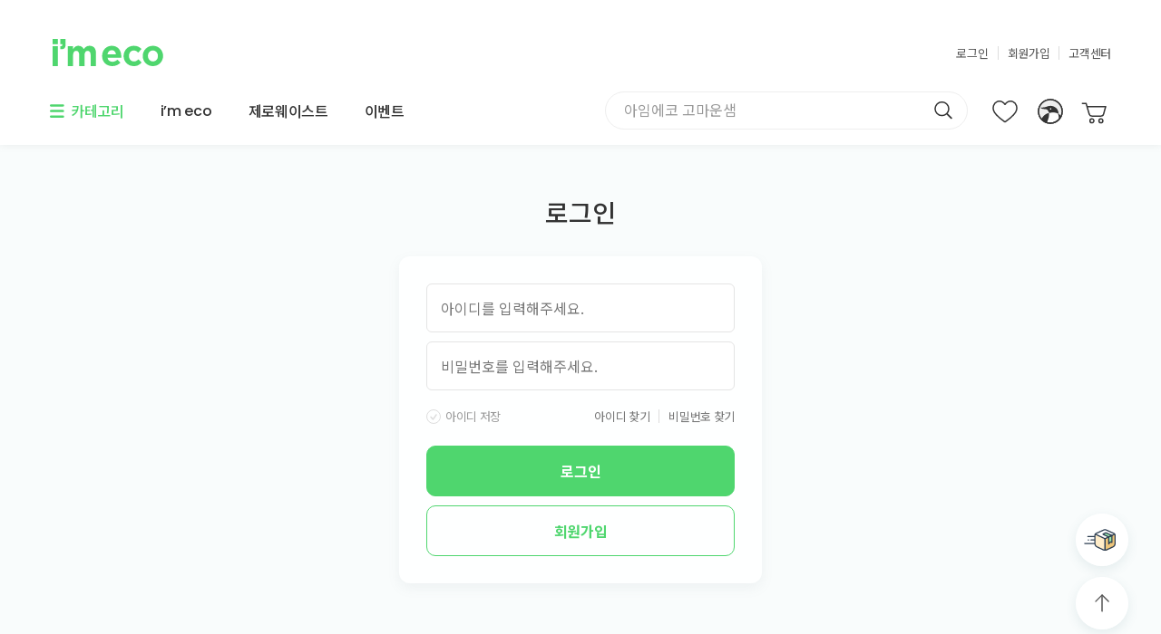

--- FILE ---
content_type: text/html; charset=utf-8
request_url: https://imecomall.co.kr/v2/bbs/login.php?url=%2Fv2%2Fshop%2Fitem.php%3Fit_id%3D1702622392&ckattempt=1
body_size: 8794
content:
<!DOCTYPE html>
<html lang="en">
<head>
    <meta charset="UTF-8">
    <meta http-equiv="X-UA-Compatible" content="IE=edge">
    <meta name="viewport" content="width=device-width, initial-scale=1.0">
    <title>로그인 | 아임에코몰</title>
	
	<meta name="description" content="친환경 종합 쇼핑 플랫폼 아임에코몰. 사탕수수 소재 바이오페트로 탄소배출을 최대로 절감한 깨끗한샘, 미세플라스틱 걱정 없는 고마운샘, 플라스틱 사용량을 낮춘 가벼운샘을 만나보세요. 더 가볍게, 더 깨끗하게, 더 안전하게. 아임에코몰에서 만나요!">
	<meta property="og:type" content="website">
	<meta property="og:title" content="아임에코몰">
	<meta property="og:image" content="https://imecomall.co.kr/meta.jpg">
	<meta property="og:description" content="친환경 종합 쇼핑 플랫폼 아임에코몰. 바이오페트 무라벨 생수 제품 깨끗한샘! 매 월 수질 검사 리포트로 더 깨끗하고, 더 안전하게 만나보세요.">
	<meta property="og:url" content="https://imecomall.co.kr">
	<meta itemprop="description" content="친환경 종합 쇼핑 플랫폼 아임에코몰. 사탕수수 소재 바이오페트로 탄소배출을 최대로 절감한 깨끗한샘, 미세플라스틱 걱정 없는 고마운샘, 플라스틱 사용량을 낮춘 가벼운샘을 만나보세요. 더 가볍게, 더 깨끗하게, 더 안전하게. 아임에코몰에서 만나요!">
	<meta name="Robots" content="INDEX, FOLLOW" />
	<link rel="shortcut icon" href="https://imecomall.co.kr/favicon.ico?ver=2">	
<meta http-equiv="imagetoolbar" content="no">
<meta http-equiv="X-UA-Compatible" content="IE=edge">
	<meta name="naver-site-verification" content="780bf4be3b69bacb6942c44d1cfdc4ea1c666413" />
    <meta name="facebook-domain-verification" content="va134fsqe6p60apw5k52ypghfukrct" />


<!--[if lte IE 8]> 
<script src="https://imecomall.co.kr/v2/js/html5.js"></script>
<![endif]-->
<script>
// 자바스크립트에서 사용하는 전역변수 선언
var g5_url       = "https://imecomall.co.kr/v2";
var g5_bbs_url   = "https://imecomall.co.kr/v2/bbs";
var g5_is_member = "";
var g5_is_admin  = "";
var g5_is_mobile = "";
var g5_bo_table  = "";
var g5_sca       = "";
var g5_editor    = "";
var g5_cookie_domain = "";
var g5_theme_shop_url = "https://imecomall.co.kr/v2/theme/basic/shop";
var g5_shop_url = "https://imecomall.co.kr/v2/shop";
</script>
<link rel="stylesheet" href="https://imecomall.co.kr/v2/theme/basic/css/swiper-bundle.min.css">

<link rel="stylesheet" href="https://imecomall.co.kr/v2/theme/basic/css/shop_add.css?ver=1">
<script src="https://imecomall.co.kr/v2/theme/basic/js/jquery-1.12.4.min.js"></script>
<script src="https://imecomall.co.kr/v2/theme/basic/js/swiper-bundle.min.js"></script>

    
    <link rel="stylesheet" href="https://imecomall.co.kr/v2/theme/basic/css/reset.css">    
    <link rel="stylesheet" href="https://imecomall.co.kr/v2/theme/basic/css/layout.css?ver=58">
    <script src="https://imecomall.co.kr/v2/theme/basic/js/global.js?ver=13"></script>
 
    <!--
    <link rel="stylesheet" href="https://imecomall.co.kr/v2/theme/basic/css/dxlab.css">
    <link rel="stylesheet" href="https://imecomall.co.kr/v2/theme/basic/css/dxlab_key.css">
    <script src="https://imecomall.co.kr/v2/theme/basic/js/dxlab.js"></script>
    -->


<!-- Google Tag Manager -->
<script>(function(w,d,s,l,i){w[l]=w[l]||[];w[l].push({'gtm.start':
new Date().getTime(),event:'gtm.js'});var f=d.getElementsByTagName(s)[0],
j=d.createElement(s),dl=l!='dataLayer'?'&l='+l:'';j.async=true;j.src=
'https://www.googletagmanager.com/gtm.js?id='+i+dl;f.parentNode.insertBefore(j,f);
})(window,document,'script','dataLayer','GTM-N344JGC3');</script>
<!-- End Google Tag Manager -->

<script src="https://imecomall.co.kr/v2/js/common.js?ver=221006"></script>
<script src="https://imecomall.co.kr/v2/js/wrest.js?ver=221006"></script>
<script src="https://imecomall.co.kr/v2/js/placeholders.min.js"></script>
<link rel="stylesheet" href="https://imecomall.co.kr/v2/js/font-awesome/css/font-awesome.min.css">


<script type="text/javascript" charset="UTF-8" src="//t1.daumcdn.net/adfit/static/kp.js"></script>
<script type="text/javascript">
      kakaoPixel('519708222438158338').pageView('sansu');
</script>


<!-- End Google Tag Manager -->

<!-- Criteo 로더 파일 -->
<script type="text/javascript" src="//dynamic.criteo.com/js/ld/ld.js?a=95718" async="true"></script>
<!-- END Criteo 로더 파일 -->

<script type="text/javascript" src="https://wcs.naver.net/wcslog.js"></script> 

<script type="text/javascript"> 
if(!wcs_add) var wcs_add = {};
wcs_add["wa"] = "s_3dfe5fab9f4d";
wcs.inflow("imecomall.co.kr");
</script>

<!-- 24.01.23 Script Start -->
<!-- Be careful to modify or delete. -->
<script>var y__g_a_f_o__c_s = 0;var y__g_a_f_o__a = "yclass";var y__g_a_f_o__l_v = "on";var y__u_a = location.href;var y__b_k = "/shop/cart.php";var y__o_s = "/shop/orderform.php";var y__o_e = "/shop/orderinquiryview.php";var y__j_e = "/bbs/register_result.php";var y__d_t = "/shop/item.php";var y__c_a_t = "/shop/list.php";var y__k_r = "KRW";var y__f_b_q__c_s = 0;var y__f_b_q__a = "917699386524354";var y__s_c_k = function(name, value, exp) {var date = new Date();date.setTime(date.getTime() + exp*24*60*60*1000);document.cookie = name + '=' + value + ';expires=' + date.toUTCString() + ';path=/';};var y__g_c_k = function(name) {var value = document.cookie.match('(^|;) ?' + name + '=([^;]*)(;|$)');return value? value[2] : null;};function y__p_c_d(sname){var params = location.search.substr(location.search.indexOf("?") + 1);var sval = "";params = params.split("&");for (var i = 0; i < params.length; i++) {temp = params[i].split("=");if([temp[0]] == sname) { sval = temp[1]; }}return sval;};var y__d_v_c = /iPad/.test(navigator.userAgent) ? "t" : /Mobile|iP(hone|od)|Android|BlackBerry|IEMobile|Silk/.test(navigator.userAgent) ? "m" : "p";if(y__f_b_q__c_s==1){ console.log('base code loding'); };</script>
<!-- 24.01.23 Script End -->

<script src="https://imecomall.co.kr/v2/js/jquery.shop.menu.js?ver=221006"></script>
<script src="https://spi.maps.daum.net/imap/map_js_init/postcode.v2.js"></script>
</head>
<body>

<span itemscope="" itemtype="http://schema.org/Organization">
<link itemprop="url" href="https://imecomall.co.kr">
<a itemprop="sameAs" href="https://www.instagram.com/imeco_official"></a>
<a itemprop="sameAs" href="http://pf.kakao.com/_cSxcwC"></a>
<a itemprop="sameAs" href="https://www.facebook.com/imeco_official"></a>
</span>

<!-- Google Tag Manager (noscript) -->

<noscript><iframe src="https://www.googletagmanager.com/ns.html?id=GTM-PT4ZVDB" height="0" width="0" style="display:none;visibility:hidden"></iframe></noscript>

<!-- End Google Tag Manager (noscript) -->

<script>

  (function() {

    //채널톡
    
    var w = window;
    if (w.ChannelIO) {
      return (window.console.error || window.console.log || function(){})('ChannelIO script included twice.');
    }
    var ch = function() {
      ch.c(arguments);
    };
    ch.q = [];
    ch.c = function(args) {
      ch.q.push(args);
    };
    w.ChannelIO = ch;
    function l() {
      if (w.ChannelIOInitialized) {
        return;
      }
      w.ChannelIOInitialized = true;
      var s = document.createElement('script');
      s.type = 'text/javascript';
      s.async = true;
      s.src = 'https://cdn.channel.io/plugin/ch-plugin-web.js';
      s.charset = 'UTF-8';
      var x = document.getElementsByTagName('script')[0];
      x.parentNode.insertBefore(s, x);
    }
    if (document.readyState === 'complete') {
      l();
    } else if (window.attachEvent) {
      window.attachEvent('onload', l);
    } else {
      window.addEventListener('DOMContentLoaded', l, false);
      window.addEventListener('load', l, false);
    }
  })();
  ChannelIO('boot', {
    "pluginKey": "f149e2ed-3d7d-4dc9-9b91-864124cfcdef", //please fill with your plugin key
    ".class": ".custom-button-1",
    "memberId": "", //fill with user id
    "profile": {
      "name": "", //fill with user name
      "mobileNumber": "", //fill with user phone number
      "CUSTOM_VALUE_1": "", //any other custom meta data
      "CUSTOM_VALUE_2": ""
    }
  });



</script>



    <div class="wrap">
        <header>
            <div class="inner in_1170">
                <div class="head_in">
                    <div class="top">
                        <h1 class="logo">
                            <a href="https://imecomall.co.kr/v2"></a>
                        </h1>
                        <div class="member">
                            <ul>
								
                                <!--- 로그인 전-->
                                <li>
                                    <a href="https://imecomall.co.kr/v2/bbs/login.php?url=%2Fv2%2Fshop%2Fitem.php%3Fit_id%3D1702622392">로그인</a>
                                </li>
                                <li>
                                    <em></em>
                                </li>
                                <li>
                                    <a href="https://imecomall.co.kr/v2/bbs/register_form.php">회원가입</a>
                                </li>
									
                                <li>
                                    <em></em>
                                </li>
                                <li>
                                    <a href="#">고객센터</a>
                                    <div class="drop_menu">
                                        <p>
                                            <a href="https://imecomall.co.kr/v2/bbs/board.php?bo_table=notice">공지사항</a>
                                        </p>
                                        <p>
                                            <a href="https://imecomall.co.kr/v2/bbs/faq.php">자주하는 문의</a>
                                        </p>
                                        <p>
                                            <a href="https://imecomall.co.kr/v2/bbs/qalist.php">1:1 문의</a>
                                        </p>
                                        <p>
                                            <a href="https://imecomall.co.kr/v2/bbs/write.php?bo_table=proposal">제안하기</a>
                                        </p>
                                    </div>
                                </li>
                            </ul>
                        </div>
                    </div>
                    <div class="bot">
                        <div class="menu">
                            <ul>
                                <li class="category">
                                    <a href="#">카테고리</a> 
                                    <div class="ctg_box">
                                        <ul class="depth1">
                                            <li class="ctg1">
                                                <a href="https://imecomall.co.kr/v2/shop/regular_list.php"><span class="bold">정기배송</span></a>
                                            </li>
                                            <li class="ctg2">
                                                <a href="https://imecomall.co.kr/v2/shop/greenshop_list.php"><span class="bold">그린샵</span></a>
                                            </li>
                                            <li class="ctg3">
                                                <a href="https://imecomall.co.kr/v2/shop/list.php?ca_id=90"><span class="bold">에코딜</span></a>
                                            </li>
                                            <li class="ctg4">
                                                <a href="https://imecomall.co.kr/v2/shop/best_list.php"><span class="bold">베스트</span></a>
                                            </li>
                                            <li class="ctg5">
                                                <a href="https://imecomall.co.kr/v2/shop/md_list.php"><span class="bold">MD추천</span></a>
                                            </li>
                                            <li class="ctg6">
                                                <a href="https://imecomall.co.kr/v2/shop/list.php?ca_id=20"><span>생수·음료</span></a>
                                                <ul class="depth2" style="top:170px;">
                                                
                                                    <li>
                                                        <a href="https://imecomall.co.kr/v2/shop/list.php?ca_id=2010">생수 </a>
                                                    </li>
                                                                
                                                    <li>
                                                        <a href="https://imecomall.co.kr/v2/shop/list.php?ca_id=2020">커피 ㆍ차 </a>
                                                    </li>
                                                                
                                                    <li>
                                                        <a href="https://imecomall.co.kr/v2/shop/list.php?ca_id=2021">탄산ㆍ스포츠음료 </a>
                                                    </li>
                                                                
                                                    <li>
                                                        <a href="https://imecomall.co.kr/v2/shop/list.php?ca_id=2022">우유 ㆍ두유 </a>
                                                    </li>
                                                                
                                                    <li>
                                                        <a href="https://imecomall.co.kr/v2/shop/list.php?ca_id=2023">숙취 ㆍ건강음료 </a>
                                                    </li>
                                                                
                                                    <li>
                                                        <a href="https://imecomall.co.kr/v2/shop/list.php?ca_id=2024">어린이음료 </a>
                                                    </li>
                                                                
                                                    <li>
                                                        <a href="https://imecomall.co.kr/v2/shop/list.php?ca_id=2025">주스ㆍ과즙음료 </a>
                                                    </li>
                                                                
                                                    <li>
                                                        <a href="https://imecomall.co.kr/v2/shop/list.php?ca_id=2026">음료선물세트 </a>
                                                    </li>
                                                                
                                                    <li>
                                                        <a href="https://imecomall.co.kr/v2/shop/list.php?ca_id=2027">무ㆍ비알콜음료 </a>
                                                    </li>
                                                                
                                                    <li>
                                                        <a href="https://imecomall.co.kr/v2/shop/list.php?ca_id=2028">기타 음료 </a>
                                                    </li>
                                                                
                                                    <li>
                                                        <a href="https://imecomall.co.kr/v2/shop/list.php?ca_id=2031">세일중 </a>
                                                    </li>
                </ul>
 
                                            </li>
                                            <li class="ctg7">
                                                <a href="https://imecomall.co.kr/v2/shop/list.php?ca_id=31"><span>식품</span></a>
                                                <ul class="depth2">
                                                
                                                    <li>
                                                        <a href="https://imecomall.co.kr/v2/shop/list.php?ca_id=3110">냉장ㆍ냉동ㆍ간편요리 </a>
                                                    </li>
                                                                
                                                    <li>
                                                        <a href="https://imecomall.co.kr/v2/shop/list.php?ca_id=3111">과자ㆍ초코릿 </a>
                                                    </li>
                                                                
                                                    <li>
                                                        <a href="https://imecomall.co.kr/v2/shop/list.php?ca_id=3112">소스ㆍ드레싱 </a>
                                                    </li>
                                                                
                                                    <li>
                                                        <a href="https://imecomall.co.kr/v2/shop/list.php?ca_id=3113">건강ㆍ다이어트 </a>
                                                    </li>
                                                                
                                                    <li>
                                                        <a href="https://imecomall.co.kr/v2/shop/list.php?ca_id=3114">가공식품 </a>
                                                    </li>
                                                                
                                                    <li>
                                                        <a href="https://imecomall.co.kr/v2/shop/list.php?ca_id=3115">비건식품 </a>
                                                    </li>
                                                                
                                                    <li>
                                                        <a href="https://imecomall.co.kr/v2/shop/list.php?ca_id=3116">커피ㆍ원두ㆍ차 </a>
                                                    </li>
                                                                
                                                    <li>
                                                        <a href="https://imecomall.co.kr/v2/shop/list.php?ca_id=3117">수입식품 </a>
                                                    </li>
                                                                
                                                    <li>
                                                        <a href="https://imecomall.co.kr/v2/shop/list.php?ca_id=3118">선물세트 </a>
                                                    </li>
                                                                
                                                    <li>
                                                        <a href="https://imecomall.co.kr/v2/shop/list.php?ca_id=3119">유제품ㆍ아이스크림 </a>
                                                    </li>
                                                                
                                                    <li>
                                                        <a href="https://imecomall.co.kr/v2/shop/list.php?ca_id=3120">조미료ㆍ오일 </a>
                                                    </li>
                                                                
                                                    <li>
                                                        <a href="https://imecomall.co.kr/v2/shop/list.php?ca_id=3121">기타 식품 </a>
                                                    </li>
                                                                
                                                    <li>
                                                        <a href="https://imecomall.co.kr/v2/shop/list.php?ca_id=3122">쌀ㆍ잡곡 </a>
                                                    </li>
                                                                
                                                    <li>
                                                        <a href="https://imecomall.co.kr/v2/shop/list.php?ca_id=3123">과일 </a>
                                                    </li>
                </ul>
 
                                            </li>
                                            <li class="ctg8">
                                                <a href="https://imecomall.co.kr/v2/shop/list.php?ca_id=33"><span>생활용품</span></a>
                                                <ul class="depth2">
                                                
                                                    <li>
                                                        <a href="https://imecomall.co.kr/v2/shop/list.php?ca_id=3310">화장지ㆍ물티슈 </a>
                                                    </li>
                                                                
                                                    <li>
                                                        <a href="https://imecomall.co.kr/v2/shop/list.php?ca_id=3311">여성용품 </a>
                                                    </li>
                                                                
                                                    <li>
                                                        <a href="https://imecomall.co.kr/v2/shop/list.php?ca_id=3312">세탁세제ㆍ용품 </a>
                                                    </li>
                                                                
                                                    <li>
                                                        <a href="https://imecomall.co.kr/v2/shop/list.php?ca_id=3313">청소용품ㆍ주방세제 </a>
                                                    </li>
                                                                
                                                    <li>
                                                        <a href="https://imecomall.co.kr/v2/shop/list.php?ca_id=3314">탈취ㆍ방향 </a>
                                                    </li>
                                                                
                                                    <li>
                                                        <a href="https://imecomall.co.kr/v2/shop/list.php?ca_id=3315">건강ㆍ의료용품 </a>
                                                    </li>
                                                                
                                                    <li>
                                                        <a href="https://imecomall.co.kr/v2/shop/list.php?ca_id=3316">수납ㆍ정리 </a>
                                                    </li>
                                                                
                                                    <li>
                                                        <a href="https://imecomall.co.kr/v2/shop/list.php?ca_id=3317">일회용품 </a>
                                                    </li>
                                                                
                                                    <li>
                                                        <a href="https://imecomall.co.kr/v2/shop/list.php?ca_id=3318">자동차 용품 </a>
                                                    </li>
                                                                
                                                    <li>
                                                        <a href="https://imecomall.co.kr/v2/shop/list.php?ca_id=3319">사무용품 </a>
                                                    </li>
                                                                
                                                    <li>
                                                        <a href="https://imecomall.co.kr/v2/shop/list.php?ca_id=3320">홈데코 </a>
                                                    </li>
                                                                
                                                    <li>
                                                        <a href="https://imecomall.co.kr/v2/shop/list.php?ca_id=3321">생활잡화 </a>
                                                    </li>
                </ul>
 
                                            </li>
                                            <li class="ctg9">
                                                <a href="https://imecomall.co.kr/v2/shop/list.php?ca_id=32"><span>뷰티</span></a>
                                                <ul class="depth2" style="top:240px;">
                                                
                                                    <li>
                                                        <a href="https://imecomall.co.kr/v2/shop/list.php?ca_id=3210">스킨케어 </a>
                                                    </li>
                                                                
                                                    <li>
                                                        <a href="https://imecomall.co.kr/v2/shop/list.php?ca_id=3211">클렌징ㆍ필링 </a>
                                                    </li>
                                                                
                                                    <li>
                                                        <a href="https://imecomall.co.kr/v2/shop/list.php?ca_id=3212">더마코스메틱 </a>
                                                    </li>
                                                                
                                                    <li>
                                                        <a href="https://imecomall.co.kr/v2/shop/list.php?ca_id=3213">메이크업 </a>
                                                    </li>
                                                                
                                                    <li>
                                                        <a href="https://imecomall.co.kr/v2/shop/list.php?ca_id=3214">향수 </a>
                                                    </li>
                                                                
                                                    <li>
                                                        <a href="https://imecomall.co.kr/v2/shop/list.php?ca_id=3215">핸드ㆍ네일 </a>
                                                    </li>
                                                                
                                                    <li>
                                                        <a href="https://imecomall.co.kr/v2/shop/list.php?ca_id=3216">뷰티소품 </a>
                                                    </li>
                                                                
                                                    <li>
                                                        <a href="https://imecomall.co.kr/v2/shop/list.php?ca_id=3217">헤어 </a>
                                                    </li>
                                                                
                                                    <li>
                                                        <a href="https://imecomall.co.kr/v2/shop/list.php?ca_id=3218">바디 </a>
                                                    </li>
                                                                
                                                    <li>
                                                        <a href="https://imecomall.co.kr/v2/shop/list.php?ca_id=3219">선물세트ㆍ키트 </a>
                                                    </li>
                                                                
                                                    <li>
                                                        <a href="https://imecomall.co.kr/v2/shop/list.php?ca_id=3220">비건 </a>
                                                    </li>
                </ul>
 
                                            </li>
                                            <li class="ctg10">
                                                <a href="https://imecomall.co.kr/v2/shop/list.php?ca_id=35"><span>주방</span></a>
                                                <ul class="depth2" style="top:210px;">
                                                
                                                    <li>
                                                        <a href="https://imecomall.co.kr/v2/shop/list.php?ca_id=3510">주방가전 </a>
                                                    </li>
                                                                
                                                    <li>
                                                        <a href="https://imecomall.co.kr/v2/shop/list.php?ca_id=3511">냄비ㆍ프라이팬 </a>
                                                    </li>
                                                                
                                                    <li>
                                                        <a href="https://imecomall.co.kr/v2/shop/list.php?ca_id=3512">주방조리도구 </a>
                                                    </li>
                                                                
                                                    <li>
                                                        <a href="https://imecomall.co.kr/v2/shop/list.php?ca_id=3513">그릇ㆍ홈세트 </a>
                                                    </li>
                                                                
                                                    <li>
                                                        <a href="https://imecomall.co.kr/v2/shop/list.php?ca_id=3514">수저ㆍ커트러리 </a>
                                                    </li>
                                                                
                                                    <li>
                                                        <a href="https://imecomall.co.kr/v2/shop/list.php?ca_id=3515">컵ㆍ텀플러ㆍ와인용품 </a>
                                                    </li>
                                                                
                                                    <li>
                                                        <a href="https://imecomall.co.kr/v2/shop/list.php?ca_id=3516">주방수납ㆍ정리 </a>
                                                    </li>
                                                                
                                                    <li>
                                                        <a href="https://imecomall.co.kr/v2/shop/list.php?ca_id=3517">밀폐저장ㆍ도시락 </a>
                                                    </li>
                                                                
                                                    <li>
                                                        <a href="https://imecomall.co.kr/v2/shop/list.php?ca_id=3518">주방잡화 </a>
                                                    </li>
                                                                
                                                    <li>
                                                        <a href="https://imecomall.co.kr/v2/shop/list.php?ca_id=3519">기타 주방 </a>
                                                    </li>
                </ul>
 
                                            </li>
                                            <li class="ctg11">
                                                <a href="https://imecomall.co.kr/v2/shop/list.php?ca_id=34"><span>욕실</span></a>
                                                <ul class="depth2" style="top:220px;">
                                                
                                                    <li>
                                                        <a href="https://imecomall.co.kr/v2/shop/list.php?ca_id=3410">욕실수납ㆍ정리 </a>
                                                    </li>
                                                                
                                                    <li>
                                                        <a href="https://imecomall.co.kr/v2/shop/list.php?ca_id=3411">목욕ㆍ샤워용품 </a>
                                                    </li>
                                                                
                                                    <li>
                                                        <a href="https://imecomall.co.kr/v2/shop/list.php?ca_id=3412">수건ㆍ타월 </a>
                                                    </li>
                                                                
                                                    <li>
                                                        <a href="https://imecomall.co.kr/v2/shop/list.php?ca_id=3413">욕실용품ㆍ잡화 </a>
                                                    </li>
                                                                
                                                    <li>
                                                        <a href="https://imecomall.co.kr/v2/shop/list.php?ca_id=3414">기타 욕실 </a>
                                                    </li>
                </ul>
 
                                            </li>
                                            <li class="ctg12">
                                                <a href="https://imecomall.co.kr/v2/shop/list.php?ca_id=36"><span>패션·잡화</span></a>
                                                <ul class="depth2" style="top:410px;">
                                                
                                                    <li>
                                                        <a href="https://imecomall.co.kr/v2/shop/list.php?ca_id=3610">여성의류 </a>
                                                    </li>
                                                                
                                                    <li>
                                                        <a href="https://imecomall.co.kr/v2/shop/list.php?ca_id=3611">남성의류 </a>
                                                    </li>
                                                                
                                                    <li>
                                                        <a href="https://imecomall.co.kr/v2/shop/list.php?ca_id=3612">남녀공용의류 </a>
                                                    </li>
                                                                
                                                    <li>
                                                        <a href="https://imecomall.co.kr/v2/shop/list.php?ca_id=3613">패션잡화 </a>
                                                    </li>
                </ul>
 
                                            </li>
                                            <li class="ctg13">
                                                <a href="https://imecomall.co.kr/v2/shop/list.php?ca_id=37"><span>유아동</span></a>
                                                <ul class="depth2" style="top:330px;">
                                                
                                                    <li>
                                                        <a href="https://imecomall.co.kr/v2/shop/list.php?ca_id=3710">유아동 패션 </a>
                                                    </li>
                                                                
                                                    <li>
                                                        <a href="https://imecomall.co.kr/v2/shop/list.php?ca_id=3711">유아동 침구 </a>
                                                    </li>
                                                                
                                                    <li>
                                                        <a href="https://imecomall.co.kr/v2/shop/list.php?ca_id=3712">유아동 식품 </a>
                                                    </li>
                                                                
                                                    <li>
                                                        <a href="https://imecomall.co.kr/v2/shop/list.php?ca_id=3713">유아동 용품 </a>
                                                    </li>
                                                                
                                                    <li>
                                                        <a href="https://imecomall.co.kr/v2/shop/list.php?ca_id=3714">욕실용품/스킨케어 </a>
                                                    </li>
                                                                
                                                    <li>
                                                        <a href="https://imecomall.co.kr/v2/shop/list.php?ca_id=3715">위생/건강/세제 </a>
                                                    </li>
                </ul>
 
                                            </li>
                                            <li class="ctg14">
                                                <a href="https://imecomall.co.kr/v2/shop/list.php?ca_id=38"><span>반려동물</span></a>
                                                <ul class="depth2" style="top:440px;">
                                                
                                                    <li>
                                                        <a href="https://imecomall.co.kr/v2/shop/list.php?ca_id=3810">강아지 사료 </a>
                                                    </li>
                                                                
                                                    <li>
                                                        <a href="https://imecomall.co.kr/v2/shop/list.php?ca_id=3811">강아지 간식 </a>
                                                    </li>
                                                                
                                                    <li>
                                                        <a href="https://imecomall.co.kr/v2/shop/list.php?ca_id=3812">강아지 영양제 </a>
                                                    </li>
                                                                
                                                    <li>
                                                        <a href="https://imecomall.co.kr/v2/shop/list.php?ca_id=3813">강아지 용품 </a>
                                                    </li>
                                                                
                                                    <li>
                                                        <a href="https://imecomall.co.kr/v2/shop/list.php?ca_id=3814">고양이 사료 </a>
                                                    </li>
                                                                
                                                    <li>
                                                        <a href="https://imecomall.co.kr/v2/shop/list.php?ca_id=3815">고양이 간식 </a>
                                                    </li>
                                                                
                                                    <li>
                                                        <a href="https://imecomall.co.kr/v2/shop/list.php?ca_id=3816">고양이 영양제 </a>
                                                    </li>
                                                                
                                                    <li>
                                                        <a href="https://imecomall.co.kr/v2/shop/list.php?ca_id=3817">고양이 용품 </a>
                                                    </li>
                                                                
                                                    <li>
                                                        <a href="https://imecomall.co.kr/v2/shop/list.php?ca_id=3818">기타 반려동물 </a>
                                                    </li>
                </ul>
 
                                            </li>									
                                        </ul>
                                    </div>
                                </li>
                                <li>
                                    <a href="https://imecomall.co.kr/v2/about/imeco.php" class="en_font">i’m eco</a>
                                </li>
                                <li>
                                    <a href="https://imecomall.co.kr/v2/bbs/board.php?bo_table=webzine">제로웨이스트</a>
                                </li>
                                <li>
                                    <a href="https://imecomall.co.kr/v2/bbs/board.php?bo_table=event ">이벤트</a>
                                </li>
                            </ul>
                        </div>
                        <div class="member">
                            <ul>
                                <li>
                                    <form action="https://imecomall.co.kr/v2/shop/search.php" method="get">
                                    <div class="search_area">                                        
                                            <input type="hidden" name="sfl" value="it_name">
                                            <input type="hidden" name="sop" value="and">
                                            <input type="text" name="q"  placeholder="아임에코 고마운샘">
                                            <button type="submit"></button>                                        
                                    </div>
                                    </form>
                                </li>
                                <li class="icon_btn">
                                    <button type="button" class="wish" onclick="location.href='https://imecomall.co.kr/v2/shop/wishlist.php';"></button>
                                </li>
                                <!--
                                <li class="icon_btn">
                                    <button class="my"></button>
                                </li>
                                -->
                                <li class="icon_btn">
                                                                    <button type="button" class="my" onclick="location.href='https://imecomall.co.kr/v2/bbs/login.php';"></button>
                                                                </li>
                                <li class="icon_btn">
                                  <button type="button" class="cart" onclick="location.href='https://imecomall.co.kr/v2/shop/cart.php'">
</button>
                                </li>
                            </ul>
                        </div>
                    </div>
                </div>
            </div>
        </header>
		
        <div class="fix_ban_cen">
            <div class="r_v">
                <button class="up"></button>
                <p>최근본상품</p>
                <div class="r_v_sd">
                    <div class="swiper-wrapper"> 
                        

                    </div>
                </div>
                <button class="down"></button>
            </div>
        </div>
		
        <div class="fix_ban_bot">
            <ul>
                <li class="r_d">
                    <a href="https://imecomall.co.kr/v2/shop/regular_list.php"></a>
                </li>
                <li class="top_btn">
                    <a href="javascript:$('html,body').animate({scrollTop:0},300);"></a>
                </li>
            </ul>
        </div>  
		
		<script>
			if ( $(".r_v_sd .swiper-slide").length == 0 ){
				$('.fix_ban_cen').css('display','none');
			}
		</script>
        <div class="green_bg">
            <div class="inner in_400">
                <div class="tit_type1 mb35">로그인</div>
				<form name="flogin" action="https://imecomall.co.kr/v2/bbs/login_check.php" onsubmit="return flogin_submit(this);" method="post">
				<input type="hidden" name="url" value="%2Fv2%2Fshop%2Fitem.php%3Fit_id%3D1702622392">
                <div class="login_box">
                    <ul class="inp">
                        <li>
                            <input class="input_type1" type="text" name="mb_id" id="login_id"  placeholder="아이디를 입력해주세요.">
                        </li>
                        <li class="mt10">
                            <input class="input_type1" type="password" name="mb_password" id="login_pw"  placeholder="비밀번호를 입력해주세요.">
                        </li>
                    </ul>
                    <div class="info">
                        <div class="chk_type3">
                            <label>
                                <input type="checkbox" id="save_id" >
                                <span></span>
                                <p>아이디 저장</p>
                            </label>
                        </div>
                        <div class="find">
                            <a href="https://imecomall.co.kr/v2/bbs/id_lost.php">아이디 찾기</a>
                            <em></em>
                            <a href="https://imecomall.co.kr/v2/bbs/password_lost.php">비밀번호 찾기</a>
                        </div>
                    </div>
                    <div class="btn_box mt25">
                        <ul>
                            <li>
                                <button type="submit" class="_btn co_btn" >로그인</button>
                            </li>
                            <li>
                                <a href="https://imecomall.co.kr/v2/bbs/register_form.php" class="_btn co_bor_btn">회원가입</a>
                            </li>
                        </ul>
                    </div>
					
    

        
    
                </div>
				</form>
            </div>
        </div>

        <div class="popup w_42 login_check1">
            <div class="pop_dim">
                <div class="popup_wrap">
                    <div class="pop_top">
                        <p class="popup_txt">
                            아이디 또는 비밀번호를 입력해주세요.
                        </p>
                    </div>
                    <div class="pop_btn">
                        <button class="btn1" onclick="$(this).closest('.popup').fadeOut('200')">확인</button>
                    </div>
                </div>
            </div>
        </div>
        <div class="popup w_42 login_check2">
            <div class="pop_dim">
                <div class="popup_wrap">
                    <div class="pop_top">
                        <p class="popup_txt">
                            아이디 또는 비밀번호를 확인해주세요.
                        </p>
                    </div>
                    <div class="pop_btn">
                        <button class="btn1" onclick="$(this).closest('.popup').fadeOut('200')">확인</button>
                    </div>
                </div>
            </div>
        </div>
<script>
jQuery(function($){
    $("#login_auto_login").click(function(){
        if (this.checked) {
            this.checked = confirm("자동로그인을 사용하시면 다음부터 회원아이디와 비밀번호를 입력하실 필요가 없습니다.\n\n공공장소에서는 개인정보가 유출될 수 있으니 사용을 자제하여 주십시오.\n\n자동로그인을 사용하시겠습니까?");
        }
    });
});

function flogin_submit(f)
{

	if($("#login_id").val() == "" || $("#login_pw").val() == "" ){
		$('.login_check1').fadeIn('200');
		return false;
	}

	if($("#save_id").is(":checked")){
		$.cookie('save_id', $("#login_id").val(), { expires: 7 }); 			
	}

    if( $( document.body ).triggerHandler( 'login_sumit', [f, 'flogin'] ) !== false ){
        return true;
    }
    return false;
}


$(function(){
	let savedID = $.cookie('save_id');
	console.log("saveId : " + savedID);
	if(savedID != ""){
		$("#login_id").val(savedID);
	}
});
</script>


        <footer>
            <div class="top">
                <div class="inner in_1170">
                    <div class="lef">
                        <div class="tit">아임에코</div>
                        <div class="ori">
                            법인명 : 산수음료㈜ ㅣ 대표자 : 박윤자 ㅣ 사업자 등록번호 :132-81-02037<br>
                            사업장 소재지 : 경기도 남양주시 수동면 비룡로900번길 40-15<br>
                            서울 사무소 : 서울특별시 서초구 강남대로30길 66 산수빌딩 7층<br>
                            통신판매등록번호 : 2018-화도수동-0527 ㅣ 개인정보관리책임자 : 서희진<br>
                            이메일 : customer@sansu.co.kr ㅣ 팩스 : 02-571-4541<br>
                            COPYRIGHT ⓒ SANSU. ALL RIGHTS RESERVED.
                        </div>
                        <div class="link">
                            <button onclick="window.open('https://www.ftc.go.kr/bizCommPop.do?wrkr_no=1328102037', '네이버팝업', 'width=500px,height=600px,scrollbars=yes')">사업자등록확인</button>
                            <button onclick="window.open('https://pgweb.uplus.co.kr/ms/escrow/s_escrowYn.do?mertid=si_sansu85', '네이버팝업', 'width=500px,height=600px,scrollbars=yes')">토스페이먼츠구매안전 서비스</button>
                        </div>
                    </div>
                    <div class="rig">
                        <div class="tit">고객센터</div>
                        <ul>
                            <li>
                                <p>
                                    <a href="https://imecomall.co.kr/v2/bbs/qawrite.php">1:1 문의</a>
                                </p>
                            </li>
                            <li>
                                <p>
                                    <a href="https://imecomall.co.kr/v2/bbs/write.php?bo_table=proposal">대량구매(OEM)·협찬·입점제의</a>
                                </p>
                            </li>
                            <li>
                                <p>02-3497-9000</p>
                                <span>평일 09:00 - 04:00 ㅣ 점심시간 11:30 - 12:30</span>
                            </li>
                        </ul>
                        <div class="insta_link type2">
                            <a href="https://www.instagram.com/imeco_official/" target="_blank">@imeco_official</a>
                        </div>
                        <div class="blog_link">
                            <a href="https://blog.naver.com/sansu3500/" target="_blank">아임에코</a>
                        </div>
                    </div>
                </div>
            </div>
            <div class="bot">
                <div class="inner in_1170">
                    <ul>
                        <li>
                            <a href="https://imecomall.co.kr/v2/about/imeco.php">아임에코 소개</a>
                        </li>
                        <li>
                            <a href="https://imecomall.co.kr/v2/bbs/content.php?co_id=provision">이용약관</a>
                        </li>
                        <li>
                            <a href="https://imecomall.co.kr/v2/bbs/content.php?co_id=privacy"><em>개인정보처리방침</em></a>
                        </li>
                        <li>
                            <a href="javascript:void(showwait());">인재채용</a>
                        </li>
                    </ul>
                </div>
            </div>
        </footer>


        <div class="popup w_36 pop_alert">
            <div class="pop_dim">
                <div class="popup_wrap">
                    <div class="pop_top">
                        <p class="popup_txt">
                            
                        </p>
                    </div>
                    <div class="pop_btn">
                        <button class="btn1" onclick="$(this).closest('.popup').fadeOut(200)">확인</button>
                    </div>
                </div>
            </div>
        </div> 

    </div>

<script src="https://imecomall.co.kr/v2/js/sns.js"></script>
<!-- } 하단 끝 -->
<script>
function showwait(){
	$(".pop_alert .popup_txt").html("준비중입니다.");
	$('.pop_alert').fadeIn(200);
	return false;
	
}
</script>

<script type="text/javascript"> 
wcs_do();
</script>


<!-- 24.01.24 Script Start -->
<!-- Be careful to modify or delete. -->
<script>setTimeout(function(){try{var y__j_o_i_n__o_k = y__g_c_k("y_yclass_join");if(y__g_a_f_o__c_s==1){ console.log("join : ", y__j_o_i_n__o_k ); };if(y__j_o_i_n__o_k == 1){fbq('trackSingle', y__f_b_q__a, 'CompleteRegistration');dataLayer.push({'event':'y__complete_registration'});y__s_c_k("y_yclass_join", 0);};}catch(error){console.error(error);};},1000);</script>
<!-- 24.01.24 Script End -->


</body>
</html>


--- FILE ---
content_type: text/css
request_url: https://imecomall.co.kr/v2/theme/basic/css/shop_add.css?ver=1
body_size: 506
content:
/* 추가기능 */
.sound_only{display: none;}


.it_option{
	appearance: auto !important;
	min-width: 150px;
    width: 30%;
    padding: 5px 10px;
    border: 1px solid #dfdfdf;
    border-radius: 5px;
	margin-left:20px;
}

.sit_option h3{
	float: left;
	margin-right: 0 !important;
	line-height:38px;
	color: #333;
    font-size: 0.875rem;
	font-weight: 500;
}

.sit_opt_list{
	margin-top:10px;	
}
.sit_opt_list .num p{
	margin-right: 0 !important;
}
.sit_opt_list .num .amount{
	margin-left : 20px;
}



--- FILE ---
content_type: text/css
request_url: https://imecomall.co.kr/v2/theme/basic/css/reset.css
body_size: 2729
content:
@charset "utf-8";

@import url('https://fonts.googleapis.com/css2?family=Noto+Sans+KR:wght@100;300;400;500;700;900&display=swap');
@import url('https://fonts.googleapis.com/css2?family=Poppins:wght@100;200;300;400;500;600;700;800;900&display=swap');
@import url('https://fonts.googleapis.com/css2?family=Comfortaa:wght@300;400;500;600;700&display=swap');
@font-face {font-family:'Circular Std';font-weight:500;src:url('../font/CircularStd-Medium.otf'), url('../font/CircularStd-Medium.woff2');}
@font-face {font-family:'Circular Std';font-weight:900;src:url('../font/CircularStd-Black.otf'), url('../font/CircularStd-Black.woff2');}

html,body,div,span,applet,object,iframe,h1,h2,h3,h4,h5,h6,p,blockquote,pre,a,abbr,acronym,address,big,cite,code,del,dfn,em,font,img,ins,kbd,q,s,samp,small,strike,strong,header,footer,aside,nav,
sub,sup,tt,var,dl,dt,dd,ol,select,button,ul,li,fieldset,form,label,legend,caption,tbody,tfoot,thead,tr,textarea,input {margin:0;padding:0;box-sizing:border-box;}
fieldset,img {border:0 none}
dl,ul,ol,menu,li {list-style:none}
blockquote,q {quotes:none;}
blockquote:before,blockquote:after,q:before,q:after {content:'';content:none;}
article,aside,details,figcaption,figure,footer,header,hgroup,menu,nav,section {display:block;margin:0;padding:0;}
img {-ms-interpolation-mode:bicubic !important;max-width:100%;vertical-align:middle;}
input,select,textarea,button {font-family:inherit;}
table,th,td {margin:0;padding:0;border-spacing:0;border-collapse:collapse;box-sizing:border-box;}
address,caption,cite,code,dfn,em,var {font-style:normal;}
sub,sup {position:relative;font-size:75%;line-height:0;vertical-align:baseline;}
sup {top:-0.5em;}
sub {bottom:-0.25em;}
legend,caption {height:0;text-indent:-9999px;overflow:hidden;font-size:0;}
input,button {border-radius:0;cursor:pointer;overflow:visible;}
button,input[type='button'],input[type='submit'] {-webkit-appearance:none;outline:none;cursor:pointer;}
select,input,textarea,button {font:inherit;}
label {cursor:pointer;}
button::-moz-focus-inner,[type='button']::-moz-focus-inner,[type='reset']::-moz-focus-inner,[type='submit']::-moz-focus-inner {padding:0;}
select {border-radius:0;}
select {-moz-appearance:none;-webkit-appearance:none;appearance:none;}
select::-ms-expand {display:none; /*숨겨진 화살표의 영역유지 X */display:hidden;/*숨겨진 화살표의 영역유지 O */}
a {text-decoration:none;color:inherit;}
a:hover {text-decoration:none;}
input{/*-webkit-appearance:none;*/-webkit-border-radius:0;}
input[type=text]::-ms-clear{display:none;}
html {font-size:16px;;color:#666;-webkit-text-size-adjust:none;line-height:1;letter-spacing:-0.02em;word-break:keep-all;font-family:'Noto Sans KR', sans-serif;}

::-moz-selection {background-color:rgba(0,0,0,0.4);color:#fff;}
::selection {background-color:rgba(0,0,0,0.4);color:#fff;}

::-webkit-input-placeholder {color:#999;}
:-moz-placeholder {color:#999;}
::-moz-placeholder {color:#999;}
:-ms-input-placeholder {color:#999;}

/* FAST CSS */
.tal {text-align:left !important;}
.tac {text-align:center !important;}
.tar {text-align:right !important;}
.clear {clear:both;}

.mt0 {margin-top:0px !important;}
.mt1 {margin-top:1px !important;}
.mt2 {margin-top:2px !important;}
.mt3 {margin-top:3px !important;}
.mt4 {margin-top:4px !important;}
.mt5 {margin-top:5px !important;}
.mt6 {margin-top:6px !important;}
.mt7 {margin-top:7px !important;}
.mt8 {margin-top:8px !important;}
.mt9 {margin-top:9px !important;}
.mt10 {margin-top:10px !important;}
.mt11 {margin-top:11px !important;}
.mt12 {margin-top:12px !important;}
.mt13 {margin-top:13px !important;}
.mt14 {margin-top:14px !important;}
.mt15 {margin-top:15px !important;}
.mt16 {margin-top:16px !important;}
.mt17 {margin-top:17px !important;}
.mt18 {margin-top:18px !important;}
.mt19 {margin-top:19px !important;}
.mt20 {margin-top:20px !important;}
.mt21 {margin-top:21px !important;}
.mt22 {margin-top:22px !important;}
.mt23 {margin-top:23px !important;}
.mt24 {margin-top:24px !important;}
.mt25 {margin-top:25px !important;}
.mt26 {margin-top:26px !important;}
.mt27 {margin-top:27px !important;}
.mt28 {margin-top:28px !important;}
.mt29 {margin-top:29px !important;}
.mt30 {margin-top:30px !important;}
.mt31 {margin-top:31px !important;}
.mt32 {margin-top:32px !important;}
.mt33 {margin-top:33px !important;}
.mt34 {margin-top:34px !important;}
.mt35 {margin-top:35px !important;}
.mt36 {margin-top:36px !important;}
.mt37 {margin-top:37px !important;}
.mt38 {margin-top:38px !important;}
.mt39 {margin-top:39px !important;}
.mt40 {margin-top:40px !important;}
.mt41 {margin-top:41px !important;}
.mt42 {margin-top:42px !important;}
.mt43 {margin-top:43px !important;}
.mt44 {margin-top:44px !important;}
.mt45 {margin-top:45px !important;}
.mt46 {margin-top:46px !important;}
.mt47 {margin-top:47px !important;}
.mt48 {margin-top:48px !important;}
.mt49 {margin-top:49px !important;}
.mt50 {margin-top:50px !important;}
.mt60 {margin-top:60px !important;}
.mt65 {margin-top:65px !important;}
.mt70 {margin-top:70px !important;}
.mt75 {margin-top:75px !important;}
.mt80 {margin-top:80px !important;}
.mt90 {margin-top:90px !important;}
.mt100{margin-top:100px !important;}
.mt110{margin-top:110px !important;}
.mt120{margin-top:120px !important;}

.mb0 {margin-bottom:0px !important;}
.mb1 {margin-bottom:1px !important;}
.mb2 {margin-bottom:2px !important;}
.mb3 {margin-bottom:3px !important;}
.mb4 {margin-bottom:4px !important;}
.mb5 {margin-bottom:5px !important;}
.mb6 {margin-bottom:6px !important;}
.mb7 {margin-bottom:7px !important;}
.mb8 {margin-bottom:8px !important;}
.mb9 {margin-bottom:9px !important;}
.mb10 {margin-bottom:10px !important;}
.mb11 {margin-bottom:11px !important;}
.mb12 {margin-bottom:12px !important;}
.mb13 {margin-bottom:13px !important;}
.mb14 {margin-bottom:14px !important;}
.mb15 {margin-bottom:15px !important;}
.mb16 {margin-bottom:16px !important;}
.mb17 {margin-bottom:17px !important;}
.mb18 {margin-bottom:18px !important;}
.mb19 {margin-bottom:19px !important;}
.mb20 {margin-bottom:20px !important;}
.mb21 {margin-bottom:21px !important;}
.mb22 {margin-bottom:22px !important;}
.mb23 {margin-bottom:23px !important;}
.mb24 {margin-bottom:24px !important;}
.mb25 {margin-bottom:25px !important;}
.mb26 {margin-bottom:26px !important;}
.mb27 {margin-bottom:27px !important;}
.mb28 {margin-bottom:28px !important;}
.mb29 {margin-bottom:29px !important;}
.mb30 {margin-bottom:30px !important;}
.mb31 {margin-bottom:31px !important;}
.mb32 {margin-bottom:32px !important;}
.mb33 {margin-bottom:33px !important;}
.mb34 {margin-bottom:34px !important;}
.mb35 {margin-bottom:35px !important;}
.mb36 {margin-bottom:36px !important;}
.mb37 {margin-bottom:37px !important;}
.mb38 {margin-bottom:38px !important;}
.mb39 {margin-bottom:39px !important;}
.mb40 {margin-bottom:40px !important;}
.mb41 {margin-bottom:41px !important;}
.mb42 {margin-bottom:42px !important;}
.mb43 {margin-bottom:43px !important;}
.mb44 {margin-bottom:44px !important;}
.mb45 {margin-bottom:45px !important;}
.mb46 {margin-bottom:46px !important;}
.mb47 {margin-bottom:47px !important;}
.mb48 {margin-bottom:48px !important;}
.mb49 {margin-bottom:49px !important;}
.mb50 {margin-bottom:50px !important;}
.mb0 {margin-bottom:0px !important;}
.mb1 {margin-bottom:1px !important;}
.mb2 {margin-bottom:2px !important;}
.mb3 {margin-bottom:3px !important;}
.mb4 {margin-bottom:4px !important;}
.mb5 {margin-bottom:5px !important;}
.mb6 {margin-bottom:6px !important;}
.mb7 {margin-bottom:7px !important;}
.mb8 {margin-bottom:8px !important;}
.mb9 {margin-bottom:9px !important;}
.mb10 {margin-bottom:10px !important;}
.mb11 {margin-bottom:11px !important;}
.mb12 {margin-bottom:12px !important;}
.mb13 {margin-bottom:13px !important;}
.mb14 {margin-bottom:14px !important;}
.mb15 {margin-bottom:15px !important;}
.mb16 {margin-bottom:16px !important;}
.mb17 {margin-bottom:17px !important;}
.mb18 {margin-bottom:18px !important;}
.mb19 {margin-bottom:19px !important;}
.mb20 {margin-bottom:20px !important;}
.mb21 {margin-bottom:21px !important;}
.mb22 {margin-bottom:22px !important;}
.mb23 {margin-bottom:23px !important;}
.mb24 {margin-bottom:24px !important;}
.mb25 {margin-bottom:25px !important;}
.mb26 {margin-bottom:26px !important;}
.mb27 {margin-bottom:27px !important;}
.mb28 {margin-bottom:28px !important;}
.mb29 {margin-bottom:29px !important;}
.mb30 {margin-bottom:30px !important;}
.mb31 {margin-bottom:31px !important;}
.mb32 {margin-bottom:32px !important;}
.mb33 {margin-bottom:33px !important;}
.mb34 {margin-bottom:34px !important;}
.mb35 {margin-bottom:35px !important;}
.mb36 {margin-bottom:36px !important;}
.mb37 {margin-bottom:37px !important;}
.mb38 {margin-bottom:38px !important;}
.mb39 {margin-bottom:39px !important;}
.mb40 {margin-bottom:40px !important;}
.mb41 {margin-bottom:41px !important;}
.mb42 {margin-bottom:42px !important;}
.mb43 {margin-bottom:43px !important;}
.mb44 {margin-bottom:44px !important;}
.mb45 {margin-bottom:45px !important;}
.mb46 {margin-bottom:46px !important;}
.mb47 {margin-bottom:47px !important;}
.mb48 {margin-bottom:48px !important;}
.mb49 {margin-bottom:49px !important;}
.mb50 {margin-bottom:50px !important;}
.mb0 {margin-bottom:0px !important;}
.mb1 {margin-bottom:1px !important;}
.mb2 {margin-bottom:2px !important;}
.mb3 {margin-bottom:3px !important;}
.mb4 {margin-bottom:4px !important;}
.mb5 {margin-bottom:5px !important;}
.mb6 {margin-bottom:6px !important;}
.mb7 {margin-bottom:7px !important;}
.mb8 {margin-bottom:8px !important;}
.mb9 {margin-bottom:9px !important;}
.mb10 {margin-bottom:10px !important;}
.mb11 {margin-bottom:11px !important;}
.mb12 {margin-bottom:12px !important;}
.mb13 {margin-bottom:13px !important;}
.mb14 {margin-bottom:14px !important;}
.mb15 {margin-bottom:15px !important;}
.mb16 {margin-bottom:16px !important;}
.mb17 {margin-bottom:17px !important;}
.mb18 {margin-bottom:18px !important;}
.mb19 {margin-bottom:19px !important;}
.mb20 {margin-bottom:20px !important;}
.mb21 {margin-bottom:21px !important;}
.mb22 {margin-bottom:22px !important;}
.mb23 {margin-bottom:23px !important;}
.mb24 {margin-bottom:24px !important;}
.mb25 {margin-bottom:25px !important;}
.mb26 {margin-bottom:26px !important;}
.mb27 {margin-bottom:27px !important;}
.mb28 {margin-bottom:28px !important;}
.mb29 {margin-bottom:29px !important;}
.mb30 {margin-bottom:30px !important;}
.mb31 {margin-bottom:31px !important;}
.mb32 {margin-bottom:32px !important;}
.mb33 {margin-bottom:33px !important;}
.mb34 {margin-bottom:34px !important;}
.mb35 {margin-bottom:35px !important;}
.mb36 {margin-bottom:36px !important;}
.mb37 {margin-bottom:37px !important;}
.mb38 {margin-bottom:38px !important;}
.mb39 {margin-bottom:39px !important;}
.mb40 {margin-bottom:40px !important;}
.mb41 {margin-bottom:41px !important;}
.mb42 {margin-bottom:42px !important;}
.mb43 {margin-bottom:43px !important;}
.mb44 {margin-bottom:44px !important;}
.mb45 {margin-bottom:45px !important;}
.mb46 {margin-bottom:46px !important;}
.mb47 {margin-bottom:47px !important;}
.mb48 {margin-bottom:48px !important;}
.mb49 {margin-bottom:49px !important;}
.mb50 {margin-bottom:50px !important;}
.mb0 {margin-bottom:0px !important;}
.mb1 {margin-bottom:1px !important;}
.mb2 {margin-bottom:2px !important;}
.mb3 {margin-bottom:3px !important;}
.mb4 {margin-bottom:4px !important;}
.mb5 {margin-bottom:5px !important;}
.mb6 {margin-bottom:6px !important;}
.mb7 {margin-bottom:7px !important;}
.mb8 {margin-bottom:8px !important;}
.mb9 {margin-bottom:9px !important;}
.mb10 {margin-bottom:10px !important;}
.mb11 {margin-bottom:11px !important;}
.mb12 {margin-bottom:12px !important;}
.mb13 {margin-bottom:13px !important;}
.mb14 {margin-bottom:14px !important;}
.mb15 {margin-bottom:15px !important;}
.mb16 {margin-bottom:16px !important;}
.mb17 {margin-bottom:17px !important;}
.mb18 {margin-bottom:18px !important;}
.mb19 {margin-bottom:19px !important;}
.mb20 {margin-bottom:20px !important;}
.mb21 {margin-bottom:21px !important;}
.mb22 {margin-bottom:22px !important;}
.mb23 {margin-bottom:23px !important;}
.mb24 {margin-bottom:24px !important;}
.mb25 {margin-bottom:25px !important;}
.mb26 {margin-bottom:26px !important;}
.mb27 {margin-bottom:27px !important;}
.mb28 {margin-bottom:28px !important;}
.mb29 {margin-bottom:29px !important;}
.mb30 {margin-bottom:30px !important;}
.mb31 {margin-bottom:31px !important;}
.mb32 {margin-bottom:32px !important;}
.mb33 {margin-bottom:33px !important;}
.mb34 {margin-bottom:34px !important;}
.mb35 {margin-bottom:35px !important;}
.mb36 {margin-bottom:36px !important;}
.mb37 {margin-bottom:37px !important;}
.mb38 {margin-bottom:38px !important;}
.mb39 {margin-bottom:39px !important;}
.mb40 {margin-bottom:40px !important;}
.mb41 {margin-bottom:41px !important;}
.mb42 {margin-bottom:42px !important;}
.mb43 {margin-bottom:43px !important;}
.mb44 {margin-bottom:44px !important;}
.mb45 {margin-bottom:45px !important;}
.mb46 {margin-bottom:46px !important;}
.mb47 {margin-bottom:47px !important;}
.mb48 {margin-bottom:48px !important;}
.mb49 {margin-bottom:49px !important;}
.mb50 {margin-bottom:50px !important;}
.mb0 {margin-bottom:0px !important;}
.mb1 {margin-bottom:1px !important;}
.mb2 {margin-bottom:2px !important;}
.mb3 {margin-bottom:3px !important;}
.mb4 {margin-bottom:4px !important;}
.mb5 {margin-bottom:5px !important;}
.mb6 {margin-bottom:6px !important;}
.mb7 {margin-bottom:7px !important;}
.mb8 {margin-bottom:8px !important;}
.mb9 {margin-bottom:9px !important;}
.mb10 {margin-bottom:10px !important;}
.mb11 {margin-bottom:11px !important;}
.mb12 {margin-bottom:12px !important;}
.mb13 {margin-bottom:13px !important;}
.mb14 {margin-bottom:14px !important;}
.mb15 {margin-bottom:15px !important;}
.mb16 {margin-bottom:16px !important;}
.mb17 {margin-bottom:17px !important;}
.mb18 {margin-bottom:18px !important;}
.mb19 {margin-bottom:19px !important;}
.mb20 {margin-bottom:20px !important;}
.mb21 {margin-bottom:21px !important;}
.mb22 {margin-bottom:22px !important;}
.mb23 {margin-bottom:23px !important;}
.mb24 {margin-bottom:24px !important;}
.mb25 {margin-bottom:25px !important;}
.mb26 {margin-bottom:26px !important;}
.mb27 {margin-bottom:27px !important;}
.mb28 {margin-bottom:28px !important;}
.mb29 {margin-bottom:29px !important;}
.mb30 {margin-bottom:30px !important;}
.mb31 {margin-bottom:31px !important;}
.mb32 {margin-bottom:32px !important;}
.mb33 {margin-bottom:33px !important;}
.mb34 {margin-bottom:34px !important;}
.mb35 {margin-bottom:35px !important;}
.mb36 {margin-bottom:36px !important;}
.mb37 {margin-bottom:37px !important;}
.mb38 {margin-bottom:38px !important;}
.mb39 {margin-bottom:39px !important;}
.mb40 {margin-bottom:40px !important;}
.mb41 {margin-bottom:41px !important;}
.mb42 {margin-bottom:42px !important;}
.mb43 {margin-bottom:43px !important;}
.mb44 {margin-bottom:44px !important;}
.mb45 {margin-bottom:45px !important;}
.mb46 {margin-bottom:46px !important;}
.mb47 {margin-bottom:47px !important;}
.mb48 {margin-bottom:48px !important;}
.mb49 {margin-bottom:49px !important;}
.mb50 {margin-bottom:50px !important;}
.mb0 {margin-bottom:0px !important;}
.mb1 {margin-bottom:1px !important;}
.mb2 {margin-bottom:2px !important;}
.mb3 {margin-bottom:3px !important;}
.mb4 {margin-bottom:4px !important;}
.mb5 {margin-bottom:5px !important;}
.mb6 {margin-bottom:6px !important;}
.mb7 {margin-bottom:7px !important;}
.mb8 {margin-bottom:8px !important;}
.mb9 {margin-bottom:9px !important;}
.mb10 {margin-bottom:10px !important;}
.mb11 {margin-bottom:11px !important;}
.mb12 {margin-bottom:12px !important;}
.mb13 {margin-bottom:13px !important;}
.mb14 {margin-bottom:14px !important;}
.mb15 {margin-bottom:15px !important;}
.mb16 {margin-bottom:16px !important;}
.mb17 {margin-bottom:17px !important;}
.mb18 {margin-bottom:18px !important;}
.mb19 {margin-bottom:19px !important;}
.mb20 {margin-bottom:20px !important;}
.mb21 {margin-bottom:21px !important;}
.mb22 {margin-bottom:22px !important;}
.mb23 {margin-bottom:23px !important;}
.mb24 {margin-bottom:24px !important;}
.mb25 {margin-bottom:25px !important;}
.mb26 {margin-bottom:26px !important;}
.mb27 {margin-bottom:27px !important;}
.mb28 {margin-bottom:28px !important;}
.mb29 {margin-bottom:29px !important;}
.mb30 {margin-bottom:30px !important;}
.mb31 {margin-bottom:31px !important;}
.mb32 {margin-bottom:32px !important;}
.mb33 {margin-bottom:33px !important;}
.mb34 {margin-bottom:34px !important;}
.mb35 {margin-bottom:35px !important;}
.mb36 {margin-bottom:36px !important;}
.mb37 {margin-bottom:37px !important;}
.mb38 {margin-bottom:38px !important;}
.mb39 {margin-bottom:39px !important;}
.mb40 {margin-bottom:40px !important;}
.mb41 {margin-bottom:41px !important;}
.mb42 {margin-bottom:42px !important;}
.mb43 {margin-bottom:43px !important;}
.mb44 {margin-bottom:44px !important;}
.mb45 {margin-bottom:45px !important;}
.mb46 {margin-bottom:46px !important;}
.mb47 {margin-bottom:47px !important;}
.mb48 {margin-bottom:48px !important;}
.mb49 {margin-bottom:49px !important;}
.mb50 {margin-bottom:50px !important;}
.mb0 {margin-bottom:0px !important;}
.mb1 {margin-bottom:1px !important;}
.mb2 {margin-bottom:2px !important;}
.mb3 {margin-bottom:3px !important;}
.mb4 {margin-bottom:4px !important;}
.mb5 {margin-bottom:5px !important;}
.mb6 {margin-bottom:6px !important;}
.mb7 {margin-bottom:7px !important;}
.mb8 {margin-bottom:8px !important;}
.mb9 {margin-bottom:9px !important;}
.mb10 {margin-bottom:10px !important;}
.mb11 {margin-bottom:11px !important;}
.mb12 {margin-bottom:12px !important;}
.mb13 {margin-bottom:13px !important;}
.mb14 {margin-bottom:14px !important;}
.mb15 {margin-bottom:15px !important;}
.mb16 {margin-bottom:16px !important;}
.mb17 {margin-bottom:17px !important;}
.mb18 {margin-bottom:18px !important;}
.mb19 {margin-bottom:19px !important;}
.mb20 {margin-bottom:20px !important;}
.mb21 {margin-bottom:21px !important;}
.mb22 {margin-bottom:22px !important;}
.mb23 {margin-bottom:23px !important;}
.mb24 {margin-bottom:24px !important;}
.mb25 {margin-bottom:25px !important;}
.mb26 {margin-bottom:26px !important;}
.mb27 {margin-bottom:27px !important;}
.mb28 {margin-bottom:28px !important;}
.mb29 {margin-bottom:29px !important;}
.mb30 {margin-bottom:30px !important;}
.mb31 {margin-bottom:31px !important;}
.mb32 {margin-bottom:32px !important;}
.mb33 {margin-bottom:33px !important;}
.mb34 {margin-bottom:34px !important;}
.mb35 {margin-bottom:35px !important;}
.mb36 {margin-bottom:36px !important;}
.mb37 {margin-bottom:37px !important;}
.mb38 {margin-bottom:38px !important;}
.mb39 {margin-bottom:39px !important;}
.mb40 {margin-bottom:40px !important;}
.mb41 {margin-bottom:41px !important;}
.mb42 {margin-bottom:42px !important;}
.mb43 {margin-bottom:43px !important;}
.mb44 {margin-bottom:44px !important;}
.mb45 {margin-bottom:45px !important;}
.mb46 {margin-bottom:46px !important;}
.mb47 {margin-bottom:47px !important;}
.mb48 {margin-bottom:48px !important;}
.mb49 {margin-bottom:49px !important;}
.mb50 {margin-bottom:50px !important;}
.mb0 {margin-bottom:0px !important;}
.mb1 {margin-bottom:1px !important;}
.mb2 {margin-bottom:2px !important;}
.mb3 {margin-bottom:3px !important;}
.mb4 {margin-bottom:4px !important;}
.mb5 {margin-bottom:5px !important;}
.mb6 {margin-bottom:6px !important;}
.mb7 {margin-bottom:7px !important;}
.mb8 {margin-bottom:8px !important;}
.mb9 {margin-bottom:9px !important;}
.mb10 {margin-bottom:10px !important;}
.mb11 {margin-bottom:11px !important;}
.mb12 {margin-bottom:12px !important;}
.mb13 {margin-bottom:13px !important;}
.mb14 {margin-bottom:14px !important;}
.mb15 {margin-bottom:15px !important;}
.mb16 {margin-bottom:16px !important;}
.mb17 {margin-bottom:17px !important;}
.mb18 {margin-bottom:18px !important;}
.mb19 {margin-bottom:19px !important;}
.mb20 {margin-bottom:20px !important;}
.mb21 {margin-bottom:21px !important;}
.mb22 {margin-bottom:22px !important;}
.mb23 {margin-bottom:23px !important;}
.mb24 {margin-bottom:24px !important;}
.mb25 {margin-bottom:25px !important;}
.mb26 {margin-bottom:26px !important;}
.mb27 {margin-bottom:27px !important;}
.mb28 {margin-bottom:28px !important;}
.mb29 {margin-bottom:29px !important;}
.mb30 {margin-bottom:30px !important;}
.mb31 {margin-bottom:31px !important;}
.mb32 {margin-bottom:32px !important;}
.mb33 {margin-bottom:33px !important;}
.mb34 {margin-bottom:34px !important;}
.mb35 {margin-bottom:35px !important;}
.mb36 {margin-bottom:36px !important;}
.mb37 {margin-bottom:37px !important;}
.mb38 {margin-bottom:38px !important;}
.mb39 {margin-bottom:39px !important;}
.mb40 {margin-bottom:40px !important;}
.mb41 {margin-bottom:41px !important;}
.mb42 {margin-bottom:42px !important;}
.mb43 {margin-bottom:43px !important;}
.mb44 {margin-bottom:44px !important;}
.mb45 {margin-bottom:45px !important;}
.mb46 {margin-bottom:46px !important;}
.mb47 {margin-bottom:47px !important;}
.mb48 {margin-bottom:48px !important;}
.mb49 {margin-bottom:49px !important;}
.mb50 {margin-bottom:50px !important;}
.mb0 {margin-bottom:0px !important;}
.mb1 {margin-bottom:1px !important;}
.mb2 {margin-bottom:2px !important;}
.mb3 {margin-bottom:3px !important;}
.mb4 {margin-bottom:4px !important;}
.mb5 {margin-bottom:5px !important;}
.mb6 {margin-bottom:6px !important;}
.mb7 {margin-bottom:7px !important;}
.mb8 {margin-bottom:8px !important;}
.mb9 {margin-bottom:9px !important;}
.mb10 {margin-bottom:10px !important;}
.mb11 {margin-bottom:11px !important;}
.mb12 {margin-bottom:12px !important;}
.mb13 {margin-bottom:13px !important;}
.mb14 {margin-bottom:14px !important;}
.mb15 {margin-bottom:15px !important;}
.mb16 {margin-bottom:16px !important;}
.mb17 {margin-bottom:17px !important;}
.mb18 {margin-bottom:18px !important;}
.mb19 {margin-bottom:19px !important;}
.mb20 {margin-bottom:20px !important;}
.mb21 {margin-bottom:21px !important;}
.mb22 {margin-bottom:22px !important;}
.mb23 {margin-bottom:23px !important;}
.mb24 {margin-bottom:24px !important;}
.mb25 {margin-bottom:25px !important;}
.mb26 {margin-bottom:26px !important;}
.mb27 {margin-bottom:27px !important;}
.mb28 {margin-bottom:28px !important;}
.mb29 {margin-bottom:29px !important;}
.mb30 {margin-bottom:30px !important;}
.mb31 {margin-bottom:31px !important;}
.mb32 {margin-bottom:32px !important;}
.mb33 {margin-bottom:33px !important;}
.mb34 {margin-bottom:34px !important;}
.mb35 {margin-bottom:35px !important;}
.mb36 {margin-bottom:36px !important;}
.mb37 {margin-bottom:37px !important;}
.mb38 {margin-bottom:38px !important;}
.mb39 {margin-bottom:39px !important;}
.mb40 {margin-bottom:40px !important;}
.mb41 {margin-bottom:41px !important;}
.mb42 {margin-bottom:42px !important;}
.mb43 {margin-bottom:43px !important;}
.mb44 {margin-bottom:44px !important;}
.mb45 {margin-bottom:45px !important;}
.mb46 {margin-bottom:46px !important;}
.mb47 {margin-bottom:47px !important;}
.mb48 {margin-bottom:48px !important;}
.mb49 {margin-bottom:49px !important;}
.mb50 {margin-bottom:50px !important;}
.mb0 {margin-bottom:0px !important;}
.mb1 {margin-bottom:1px !important;}
.mb2 {margin-bottom:2px !important;}
.mb3 {margin-bottom:3px !important;}
.mb4 {margin-bottom:4px !important;}
.mb5 {margin-bottom:5px !important;}
.mb6 {margin-bottom:6px !important;}
.mb7 {margin-bottom:7px !important;}
.mb8 {margin-bottom:8px !important;}
.mb9 {margin-bottom:9px !important;}
.mb10 {margin-bottom:10px !important;}
.mb11 {margin-bottom:11px !important;}
.mb12 {margin-bottom:12px !important;}
.mb13 {margin-bottom:13px !important;}
.mb14 {margin-bottom:14px !important;}
.mb15 {margin-bottom:15px !important;}
.mb16 {margin-bottom:16px !important;}
.mb17 {margin-bottom:17px !important;}
.mb18 {margin-bottom:18px !important;}
.mb19 {margin-bottom:19px !important;}
.mb20 {margin-bottom:20px !important;}
.mb21 {margin-bottom:21px !important;}
.mb22 {margin-bottom:22px !important;}
.mb23 {margin-bottom:23px !important;}
.mb24 {margin-bottom:24px !important;}
.mb25 {margin-bottom:25px !important;}
.mb26 {margin-bottom:26px !important;}
.mb27 {margin-bottom:27px !important;}
.mb28 {margin-bottom:28px !important;}
.mb29 {margin-bottom:29px !important;}
.mb30 {margin-bottom:30px !important;}
.mb31 {margin-bottom:31px !important;}
.mb32 {margin-bottom:32px !important;}
.mb33 {margin-bottom:33px !important;}
.mb34 {margin-bottom:34px !important;}
.mb35 {margin-bottom:35px !important;}
.mb36 {margin-bottom:36px !important;}
.mb37 {margin-bottom:37px !important;}
.mb38 {margin-bottom:38px !important;}
.mb39 {margin-bottom:39px !important;}
.mb40 {margin-bottom:40px !important;}
.mb41 {margin-bottom:41px !important;}
.mb42 {margin-bottom:42px !important;}
.mb43 {margin-bottom:43px !important;}
.mb44 {margin-bottom:44px !important;}
.mb45 {margin-bottom:45px !important;}
.mb46 {margin-bottom:46px !important;}
.mb47 {margin-bottom:47px !important;}
.mb48 {margin-bottom:48px !important;}
.mb49 {margin-bottom:49px !important;}
.mb50 {margin-bottom:50px !important;}
.mb0 {margin-bottom:0px !important;}
.mb1 {margin-bottom:1px !important;}
.mb2 {margin-bottom:2px !important;}
.mb3 {margin-bottom:3px !important;}
.mb4 {margin-bottom:4px !important;}
.mb5 {margin-bottom:5px !important;}
.mb6 {margin-bottom:6px !important;}
.mb7 {margin-bottom:7px !important;}
.mb8 {margin-bottom:8px !important;}
.mb9 {margin-bottom:9px !important;}
.mb10 {margin-bottom:10px !important;}
.mb11 {margin-bottom:11px !important;}
.mb12 {margin-bottom:12px !important;}
.mb13 {margin-bottom:13px !important;}
.mb14 {margin-bottom:14px !important;}
.mb15 {margin-bottom:15px !important;}
.mb16 {margin-bottom:16px !important;}
.mb17 {margin-bottom:17px !important;}
.mb18 {margin-bottom:18px !important;}
.mb19 {margin-bottom:19px !important;}
.mb20 {margin-bottom:20px !important;}
.mb21 {margin-bottom:21px !important;}
.mb22 {margin-bottom:22px !important;}
.mb23 {margin-bottom:23px !important;}
.mb24 {margin-bottom:24px !important;}
.mb25 {margin-bottom:25px !important;}
.mb26 {margin-bottom:26px !important;}
.mb27 {margin-bottom:27px !important;}
.mb28 {margin-bottom:28px !important;}
.mb29 {margin-bottom:29px !important;}
.mb30 {margin-bottom:30px !important;}
.mb31 {margin-bottom:31px !important;}
.mb32 {margin-bottom:32px !important;}
.mb33 {margin-bottom:33px !important;}
.mb34 {margin-bottom:34px !important;}
.mb35 {margin-bottom:35px !important;}
.mb36 {margin-bottom:36px !important;}
.mb37 {margin-bottom:37px !important;}
.mb38 {margin-bottom:38px !important;}
.mb39 {margin-bottom:39px !important;}
.mb40 {margin-bottom:40px !important;}
.mb41 {margin-bottom:41px !important;}
.mb42 {margin-bottom:42px !important;}
.mb43 {margin-bottom:43px !important;}
.mb44 {margin-bottom:44px !important;}
.mb45 {margin-bottom:45px !important;}
.mb46 {margin-bottom:46px !important;}
.mb47 {margin-bottom:47px !important;}
.mb48 {margin-bottom:48px !important;}
.mb49 {margin-bottom:49px !important;}
.mb50 {margin-bottom:50px !important;}
.mb60 {margin-bottom:60px !important;}
.mb65 {margin-bottom:65px !important;}
.mb70 {margin-bottom:70px !important;}
.mb75 {margin-bottom:75px !important;}
.mb80 {margin-bottom:80px !important;}
.mb90 {margin-bottom:90px !important;}
.mb100{margin-bottom:100px !important;}
.mb110{margin-bottom:110px !important;}
.mb120{margin-bottom:120px !important;}

@media all and (min-width:1025px){
	.__m {display:none !important;}
	.__mt5  {margin-top:5px !important;}
	.__mt10 {margin-top:10px !important;}
	.__mt15 {margin-top:15px !important;}
	.__mt20 {margin-top:20px !important;}
	.__mt30 {margin-top:30px !important;}
	.__mt40 {margin-top:40px !important;}
	.__mt50 {margin-top:50px !important;}
	.__mt60 {margin-top:60px !important;}
	.__mt70 {margin-top:70px !important;}
	.__mt80 {margin-top:80px !important;}
	.__mt90 {margin-top:90px !important;}
	.__mt100{margin-top:100px !important;}

	.__mb5  {margin-bottom:5px !important;}
	.__mb10 {margin-bottom:10px !important;}
	.__mb15 {margin-bottom:15px !important;}
	.__mb20 {margin-bottom:20px !important;}
	.__mb30 {margin-bottom:30px !important;}
	.__mb40 {margin-bottom:40px !important;}
	.__mb50 {margin-bottom:50px !important;}
	.__mb60 {margin-bottom:60px !important;}
	.__mb70 {margin-bottom:70px !important;}
	.__mb80 {margin-bottom:80px !important;}
	.__mb90 {margin-bottom:90px !important;}
	.__mb100{margin-bottom:100px !important;}
}

@media all and (max-width:1024px){
	.__p {display:none !important;}

	.__mt5  {margin-top:3px !important;}
	.__mt10 {margin-top:5px !important;}
	.__mt15 {margin-top:7px !important;}
	.__mt20 {margin-top:10px !important;}
	.__mt30 {margin-top:15px !important;}
	.__mt40 {margin-top:20px !important;}
	.__mt50 {margin-top:25px !important;}
	.__mt60 {margin-top:30px !important;}
	.__mt70 {margin-top:35px !important;}
	.__mt80 {margin-top:40px !important;}
	.__mt90 {margin-top:45px !important;}
	.__mt100{margin-top:50px !important;}

	.__mb5  {margin-bottom:3px !important;}
	.__mb10 {margin-bottom:5px !important;}
	.__mb15 {margin-bottom:7px !important;}
	.__mb20 {margin-bottom:10px !important;}
	.__mb30 {margin-bottom:15px !important;}
	.__mb40 {margin-bottom:20px !important;}
	.__mb50 {margin-bottom:25px !important;}
	.__mb60 {margin-bottom:30px !important;}
	.__mb70 {margin-bottom:35px !important;}
	.__mb80 {margin-bottom:40px !important;}
	.__mb90 {margin-bottom:45px !important;}
	.__mb100{margin-bottom:50px !important;}
}

--- FILE ---
content_type: text/css
request_url: https://imecomall.co.kr/v2/theme/basic/css/layout.css?ver=58
body_size: 29528
content:
@charset "utf-8";

html,body{height: 100%;}
.wrap{position: relative;padding-top: 160px;min-width: 1220px;height: 100%;}
.wrap.pd0{padding-top: 0;}
.content{padding-bottom: 160px;overflow: hidden;}
.content.pd0{padding: 0;}
.content.zero_list{padding-top: 250px;background: url(../images/zerowaste-bg.jpg) no-repeat top / cover;}
.con_top{padding-top: 60px}
.fit_in{padding: 0 20px;}
.inner{position: relative;margin: 0 auto;}
.in_400{max-width: 400px;}
.in_480{max-width: 480px;}
.in_575{max-width: 575px;}
.in_670{max-width: 670px;}
.in_800{max-width: 800px;}
.in_940{max-width: 940px;}
.in_1000{max-width: 1000px;}
.in_1030{max-width: 1030px;}
.in_1170{max-width: 1170px;}
.in_1260{max-width: 1260px;}
.in_1280{max-width: 1280px;}
.in_1310{max-width: 1310px;}
.in_1920{max-width: 1920px;}
.in_2000{max-width: 2000px;}
.en_font{font-family: 'Poppins';}
.flex_wrap{display:flex;}

header{position: fixed;left: 0;top: 0;width: 100%;box-shadow: 0px 2px 7px rgba(147, 147, 147, 0.1);background-color: #fff;min-width: 1200px;padding: 0 20px;z-index: 100;transition: 0.3s;}
header .head_in{padding: 40px 0 17px;transition: 0.3s;}
header .top{display: flex;align-items: center;justify-content: space-between;margin-bottom: 25px;}
header .top .logo a{display: block;background: url(../images/logo.svg) no-repeat center;background-size: contain;width: 128px;height: 36px;}
header .top .member ul{display: flex;align-items: center;}
header .top .member ul li{position: relative;}
header .top .member a{display: block;color: #555;font-size: 0.813rem;}
header .top .member a .name{font-weight: 500;color: #4FD66E;}
header .top .member em{display: block;width: 1px;height: 15px;background-color: #ddd;margin: 0 10px;}
header .top .member .drop_menu{position: absolute;z-index: -1;top: calc(100% + 10px);right: 0;visibility: hidden;width:109px;background-color: #fff;border: 1px solid #F4F4F4;border-radius: 8px;padding: 11px 10px;box-shadow: 0px 4px 10px rgba(0, 0, 0, 0.06);opacity: 0;transition: 0.3s;}
header .top .member .drop_menu p ~ p{margin-top: 12px;}
header .top .member .drop_menu p a{display: block;color: #555;font-size: 0.813rem;white-space: nowrap;transition: 0.1s;}
header .top .member .drop_menu p a:hover{font-weight: 500;}
header .top .member ul li:hover .drop_menu{z-index: 1;opacity: 1;visibility: visible;}
header .bot{display: flex;align-items: center;justify-content: space-between;}
header .bot .menu{display: flex;align-items: center;}
header .bot .menu > ul{display: flex;}
header .bot .menu > ul > li ~ li{margin-left: 20px;}
header .bot .menu > ul > li > a{font-weight: 500;color: #333;line-height: 17px;display: block;padding: 6px 10px;border-radius: 20px;}
header .bot .menu > ul > li.on > a{color: #fff;background-color: #4FD66E;}
header .bot .menu > ul > .category{position: relative;}
header .bot .menu > ul > .category > a{color: #4FD66E;padding-left: 23px;background: url(../images/category-btn.svg) no-repeat left center;border-radius: 0;}
header .bot .menu .ctg_box{position: absolute;left: 0;top: 100%;padding-top: 23px;z-index: 10;display: none;}
header .bot .menu .depth1{background-color: #fff;width: 180px;border: 1px solid #F4F4F4;border-radius: 8px;box-shadow: 0px 4px 10px rgba(0, 0, 0, 0.06);overflow: hidden;}
header .bot .menu .depth1 > li > a{display: block;padding: 0 4px;}
header .bot .menu .depth1 > li > a span{display: block;line-height: 38px;color: #333;font-size: 0.938rem;padding-left: 40px;background-position: left center;background-repeat: no-repeat;position: relative;}
header .bot .menu .depth1 > li > a .bold{font-weight: 500;}
/*
header .bot .menu .depth1 > li > a span::before{content: "";position: absolute;right: 0;top: 50%;width: 13px;height: 12px;margin-top: -6px;background: url(../images/category-arr.svg) no-repeat center;opacity: 0;}
header .bot .menu .depth1 > li > a:hover span::before{opacity: 1;}
*/
header .bot .menu .depth1 .ctg1 > a span{background-image: url(../images/category-icon1.svg?ver=1);}
header .bot .menu .depth1 .ctg2 > a span{background-image: url(../images/category-icon2.svg?ver=1);}
header .bot .menu .depth1 .ctg3 > a span{background-image: url(../images/category-icon3.svg?ver=1);}
header .bot .menu .depth1 .ctg4 > a span{background-image: url(../images/category-icon4.svg?ver=1);}
header .bot .menu .depth1 .ctg5 > a span{background-image: url(../images/category-icon5.svg?ver=1);}
header .bot .menu .depth1 .ctg6 > a span{background-image: url(../images/category-icon6.svg?ver=1);}
/* header .bot .menu .depth1 .ctg6 > a:hover span{background-image: url(../images/category-icon6-ho.svg?ver=1);} */
header .bot .menu .depth1 .ctg7 > a span{background-image: url(../images/category-icon7.svg?ver=1);}
/* header .bot .menu .depth1 .ctg7 > a:hover span{background-image: url(../images/category-icon7-ho.svg?ver=1);} */
header .bot .menu .depth1 .ctg8 > a span{background-image: url(../images/category-icon8.svg?ver=1);}
/* header .bot .menu .depth1 .ctg8 > a:hover span{background-image: url(../images/category-icon8-ho.svg?ver=1);} */
header .bot .menu .depth1 .ctg9 > a span{background-image: url(../images/category-icon9.svg?ver=1);}
/* header .bot .menu .depth1 .ctg9 > a:hover span{background-image: url(../images/category-icon9-ho.svg?ver=1);} */
header .bot .menu .depth1 .ctg10 > a span{background-image: url(../images/category-icon10.svg?ver=1);}
/* header .bot .menu .depth1 .ctg10 > a:hover span{background-image: url(../images/category-icon10-ho.svg?ver=1);} */
header .bot .menu .depth1 .ctg11 > a span{background-image: url(../images/category-icon11.svg?ver=1);}
/* header .bot .menu .depth1 .ctg11 > a:hover span{background-image: url(../images/category-icon11-ho.svg?ver=1);} */
header .bot .menu .depth1 .ctg12 > a span{background-image: url(../images/category-icon12.svg?ver=1);}
/* header .bot .menu .depth1 .ctg12 > a:hover span{background-image: url(../images/category-icon12-ho.svg?ver=1);} */
header .bot .menu .depth1 .ctg13 > a span{background-image: url(../images/category-icon13.svg?ver=1);}
/* header .bot .menu .depth1 .ctg13 > a:hover span{background-image: url(../images/category-icon13-ho.svg?ver=1);} */
header .bot .menu .depth1 .ctg14 > a span{background-image: url(../images/category-icon14.svg?ver=1);}
/* header .bot .menu .depth1 .ctg14 > a:hover span{background-image: url(../images/category-icon14-ho.svg?ver=1);} */
header .bot .menu .depth1 > li > a:hover{background-color: #F3F8F8;}
header .bot .menu .depth1 > li > a:hover span{color: #333;font-weight: 500;}
header .bot .menu .depth2{display: none;position: absolute;left: 100%;top: 25px;border: 1px solid #F4F4F4;background-color: #fff;width: 180px;border-radius: 8px;box-shadow: 0px 4px 10px rgba(0, 0, 0, 0.06);max-height: 532px;overflow: auto;z-index: -1;}
header .bot .menu .depth2::-webkit-scrollbar{width:12px;background:transparent;}
header .bot .menu .depth2::-webkit-scrollbar-thumb{background-color:#ccc;background-image: url(../images/scrollbar-bg-top.svg) , url(../images/scrollbar-bg-bot.svg);background-repeat:no-repeat , no-repeat;background-size:auto , auto; background-position:left top ,left bottom;border-right: 6px solid transparent;border-top:6px solid transparent;border-bottom:6px solid transparent;background-clip: padding-box;}
header .bot .menu .depth2 > li > a{display: block;padding: 0 15px;line-height: 38px;color: #333;font-size: 0.938rem;}
header .bot .menu .depth2 > li > a:hover{background-color: #F3F8F8;font-weight: 500;}
header .bot .member ul{display: flex;align-items: center;}
header .bot .member ul li ~ li{margin-left: 24px;}
header .bot .member ul .icon_btn ~ .icon_btn{margin-left: 16px;}
header .bot .member .search_area{display: flex;border: 1px solid #eee;border-radius: 40px;overflow: hidden;}
header .bot .member .search_area input{border: none;color: #555;height: 40px;width: 348px;outline: none;background: none;padding: 0 20px;padding-bottom: 2px;transition: 0.3s;}
header .bot .member .search_area input::placeholder{color: #999;font-weight: 400;}
header .bot .member .search_area button{border: none;width: 50px;height: 39px;background: url(../images/search-icon.svg) no-repeat center;transition: 0.3s;}
header .bot .member .icon_btn button{width: 34px;height: 34px;border:none;position: relative;display: block;}
header .bot .member .icon_btn .wish{background: url(../images/wish-icon.svg?ver=1) no-repeat center;}
header .bot .member .icon_btn .my{background: url(../images/my-icon.svg?ver=1) no-repeat center;}
header .bot .member .icon_btn .penguin{background: url(../images/penguin-icon.svg?ver=1) no-repeat center;}
header .bot .member .icon_btn .turtle{background: url(../images/turtle-icon.svg?ver=1) no-repeat center;}
header .bot .member .icon_btn .koala{background: url(../images/koala-icon.svg?ver=1) no-repeat center;}
header .bot .member .icon_btn .whale{background: url(../images/whale-icon.svg?ver=1) no-repeat center;}
header .bot .member .icon_btn .bear{background: url(../images/bear-icon.svg?ver=1) no-repeat center;}
header .bot .member .icon_btn .cart{background: url(../images/cart-icon.svg?ver=1) no-repeat center;}
header .bot .member .icon_btn .cart span{position: absolute;right: -2px;top: -1px;background-color: #222;color: #fff;font-weight: 600;border-radius: 50%;font-family: 'Poppins';width: 20px;line-height: 20px;text-align: center;font-size: 0.813rem;}
header.h_up{transform: translate(0,calc(-100% + 62px));background-color: #fff;}
header.h_up .head_in{padding: 35px 0 12px;}
header.h_up .bot .member .search_area{border-color: #EAEAEA;}
header.h_up .bot .member .search_area input,
header.h_up .bot .member .search_area button{height: 36px;}
header.bor{box-shadow: none;}
header.bor::after{content: "";position: absolute;left: 0;bottom: 0;width: 100%;height: 1px;background-color: #f8f8f8;}
header.trp.active{background: transparent;box-shadow: none;box-shadow: none;border-bottom: 1px solid rgba(255,255,255,0.12);}
header.trp.active .top .member a{color: #fff;}
header.trp.active .bot .menu > ul > li > a{color: #fff;}
header.trp.active .bot .menu > ul > .category > a{color: #fff;background-image: url(../images/category-btn-wh.svg);}
header.trp.active .bot .member .search_area{border: 1px solid rgba(238,238,238,0.2);}
header.trp.active .bot .member .search_area input,
header.trp.active .bot .member .search_area input::placeholder{color: #fff;}
header.trp.active .bot .member .search_area button{background-image: url(../images/search-icon-wh.svg);}
header.trp.active .bot .member .icon_btn .wish{background-image: url(../images/wish-icon-wh.svg);}
header.trp.active .bot .member .icon_btn .cart{background-image: url(../images/cart-icon-wh.svg);}
header.trp.active .bot .member .icon_btn .cart span{background-color: #fff;color: #444;}

footer{border-top : 1px solid #EAEAEA;}
footer .top{padding: 30px 20px;}
footer .top .inner::after{content: "";display: block;clear: both;}
footer .top .tit{color: #555;font-weight: 500;font-size: 1.125rem;margin-bottom: 20px;}
footer .top .lef{width: 50%;float: left;}
footer .top .lef .ori{color: #888;font-size: 0.813rem;line-height: 1.6em;}
footer .top .lef .link{margin-top: 10px;display: flex;align-items: center;}
footer .top .lef .link button{color: #555;font-size: 0.813rem;font-weight: 500;background: none;border: none;}
footer .top .lef .link button ~ button{margin-left: 15px;}
footer .top .rig{width: 50%;float: left;padding-left: 10px;}
footer .top .rig ul li{display: flex;align-items: center;}
footer .top .rig ul li ~ li{margin-top: 18px;}
footer .top .rig ul li p{color: #555;}
footer .top .rig ul li p a{padding-right: 15px;background: url(../images/order-history-arr.svg) no-repeat right center;}
footer .top .rig ul li span{margin-left: 10px;color: #888;font-size: 0.813rem;}
footer .top .rig .insta_link{margin-top: 45px;}
footer .top .rig .insta_link.type2{margin-top: 25px;}
footer .top .rig .insta_link a{color: #555;font-family: 'Poppins';padding-left: 35px;background: url(../images/insta-icon.svg) no-repeat left center;line-height: 28px;display: inline-block; background-size: 28px auto;}
footer .top .rig .blog_link{margin-top: 20px;}
footer .top .rig .blog_link a{color: #555;font-family: 'Poppins';padding-left: 35px;background: url(../images/blog-icon.png) no-repeat left center;line-height: 28px;display: inline-block; background-size: 28px auto;}
footer .bot{background-color: #F9FCFC;}
footer .bot ul{display: flex;align-items: center;padding: 25px 0;}
footer .bot ul li ~ li{margin-left: 20px;}
footer .bot ul li a{display: block;color: #555;font-size: 0.875rem;}
footer .bot ul li a em{font-weight: 500;}

.fix_ban_cen{position: fixed;right: 25px;top: 50%;margin-top: -130px;z-index: 100;background-color: #fff;box-shadow: 0px 4px 12px 1px rgba(68, 120, 132, 0.1);border-radius: 10px;padding: 10px;text-align: center;}
.fix_ban_cen p{margin-bottom: 10px;color: #777;font-size: 0.75rem;}
.fix_ban_cen button{display: block;background: #fff url(../images/up-arr-gray.svg) no-repeat center;border: none;width: 100%;;height: 7px;}
.fix_ban_cen button.up{margin-bottom: 7px;}
.fix_ban_cen button.down{transform: rotate(180deg);margin-top: 7px;}
.fix_ban_cen .r_v_sd{overflow: hidden;}
.fix_ban_cen .r_v_sd a{display: block;width: 60px;height: 60px;overflow: hidden;border-radius: 4px;}
.fix_ban_cen .r_v_sd a span{display: block;width: 100%;height: 100%;background-repeat: no-repeat;background-position: center;background-size: cover;}

.fix_ban_bot{position: fixed;right: 36px;bottom: 25px;z-index: 100;}
.fix_ban_bot ul li{border-radius: 50%;overflow: hidden;box-shadow: 0px 4px 12px 1px rgba(68, 120, 132, 0.1);}
.fix_ban_bot ul li ~ li{margin-top: 12px;}
.fix_ban_bot ul li a{display: block;width: 58px;height: 58px;background-color: #fff;background-repeat: no-repeat;background-position: center;}
.fix_ban_bot ul .chat a{background-image: url(../images/chat-icon.svg?ver=2);}
.fix_ban_bot ul .r_d a{background-image: url(../images/rd-icon.svg);background-position: left 9px top 17px;}
.fix_ban_bot ul .top_btn a{background-image: url(../images/top-btn.svg);}

.btn_area.right ul{justify-content: flex-end;}
.btn_area.lef ul{justify-content: flex-start;}
.btn_area ul{display: flex;justify-content: center;align-items: center;}
.btn_area ul ~ ul{margin-top: 8px;}
.btn_area ul li ~ li{margin-left: 10px;}
.btn_area ul li.w_50per{width: calc(50% - 8px);}
.btn_area ul li.w_50per ~ .w_50per{margin-left: 16px;}
.btn_area ul li.w_50per button{width: 100%;}
.btn_area .more{display: block;border: none;width: 120px;border-radius: 30px;text-align: center;border:1px solid #444;margin: 0 auto;}
.btn_area .more span{color: #222;font-size: 0.875rem;font-weight: 700;line-height: 48px;padding-right: 23px;background: url(../images/more-plus.svg?ver=1) no-repeat right center;}
.btn_box ul li ~ li{margin-top: 10px;}
._btn{display: block;width: 100%;line-height: 54px;font-weight: 700;border-radius: 10px;text-align: center;border: none;background-color: transparent;}
._btn.h_44{line-height: 42px;}
._btn.w_50per{width: 50%;}
._btn.w_70{width: 70px;height: 40px;line-height: 38px;font-size: 0.813rem;border-radius: 8px;}
._btn.w_75{width: 75px;height: 40px;line-height: 38px;font-size: 1rem;border-radius: 8px;font-weight: 400;}
._btn.w_85{width: 85px;height: 40px;line-height: 38px;font-size: 0.813rem;}
._btn.w_90{width: 90px;height: 40px;line-height: 38px;font-size: 0.813rem;}
._btn.w_125{width: 125px;height: 40px;line-height: 38px;font-size: 0.813rem;}
._btn.w_130{width: 130px;height: 46px;line-height: 44px;font-size: 0.875rem;border-radius: 8px;}
._btn.w_140{width: 140px;height: 50px;line-height: 48px;font-size: 0.875rem;}
._btn.w_160{width: 160px;height: 50px;line-height: 48px;font-size: 0.875rem;}
._btn.w_165{width: 165px;height: 50px;line-height: 48px;font-size: 0.875rem;border-radius: 10px !important;}
._btn.w_200{width: 200px;height: 56px;line-height: 54px;} 
._btn.w_230{width: 230px;height: 60px;line-height: 58px;} 
._btn.w_260{width: 260px;height: 60px;line-height: 58px;font-size: 1.125rem;}
.co_btn{background-color: #4FD66E;color: #fff;border: 1px solid #4FD66E;}
.co_bor_btn{border: 1px solid #4FD66E;color: #4FD66E;}
.co_bor_bg_btn{border: 1px solid #4FD66E;color: #4FD66E;background-color: rgba(79, 214, 110, 0.1);}
.gray_bg_btn{background: #FCFCFC;border: 1px solid #ddd;color: #777;}
.gray_bor_btn{border: 1px solid #E4E4E4;color: #888;background-color: #fff;}
.gray_bor_btn_555{border: 1px solid #EAEAEA;color: #555;}
.purple_btn{background-color: #9E72FF;color: #fff;border: 1px solid #9E72FF;}
.purple_bor_btn{border: 1px solid #9E72FF;color: #9E72FF;}

.input_type1{padding: 0 15px;width: 100%;height: 54px;border: 1px solid #E4E4E4;border-radius: 6px;color: #333;outline: none;text-overflow: ellipsis;}
.input_type1::placeholder{color: #777;font-weight: 400;}
.input_type1.date{padding-right: 40px;background:#fff url(../images/calendar-icon-on.svg) no-repeat right 10px center;font-family: 'Poppins';}
.input_type1.date2{padding-right: 40px;background:#fff url(../images/calendar-icon-on.svg) no-repeat right 10px center;font-family: 'Poppins';}
.input_type1:focus{border-color: #ccc;}
.input_type1.no_value{border-color: #FF8A49;}

.sel_area_box{position: relative;}
.sel_area_box .sel_type1{width: 100%;height: 54px;line-height: 52px;text-align: left;border: 1px solid #E4E4E4;border-radius: 6px;padding: 0 15px;color: #333;background: url(../images/sel-icon.svg) no-repeat right 10px center;cursor: pointer;}
.sel_area_box .op_box{display: none;position: absolute;left: 0;top: 100%;width: 100%;background-color: #fff;border: 1px solid #ddd;border-radius: 6px;overflow: hidden;z-index: 3;text-align: left;margin-top: -1px;max-height: 240px;overflow: auto;}
.sel_area_box .op_box::-webkit-scrollbar{width:12px;background:transparent;}
.sel_area_box .op_box::-webkit-scrollbar-thumb{background-color:#ccc;background-image: url(../images/scrollbar-bg-top.svg) , url(../images/scrollbar-bg-bot.svg);background-repeat:no-repeat , no-repeat;background-size:auto , auto; background-position:left top ,left bottom;border-right: 6px solid transparent;border-top:6px solid transparent;border-bottom:6px solid transparent;background-clip: padding-box;}
.sel_area_box .op_box .option{line-height: 40px;padding: 0 10px;color: #555;font-size: 0.875rem;cursor: pointer;}
.sel_area_box .op_box .option:hover{background: #F1FCF4;font-weight: 500;}
.sel_area_box .op_box .option.sel{color:#4FD66E;font-weight:600;}
.sel_area_box select{display: none;}
.sel_area_box.small{display: inline-block;}
.sel_area_box.small .sel_type1{width: 135px;height: 40px;line-height: 39px;font-weight: 500;padding: 0 25px 0 13px;background-image: url(../images/black-arr-333.svg);background-position: right 10px center;}
.sel_area_box.coupon_sel{display:flex;}

.date_sel{width: 140px;height: 40px;line-height: 39px;font-weight: 500;padding: 0 35px 0 10px;border-radius: 6px;background: url(../images/calendar-icon-on.svg) no-repeat right 10px center;text-align: left;}
.date_sel.green{border: 1px solid #4FD66E;color: #4FD66E;}
.date_sel.purple{border: 1px solid #9E72FF;color: #9E72FF;}

.textarea_type1,
#qa_content,
#wr_content{border: 1px solid #E4E4E4;border-radius: 6px;background-color: #fff;height: 150px;padding: 15px;width: 100%;resize: none;outline: none;color: #555;line-height: 1.5em;}
.textarea_type1::placeholder,
#qa_content::placeholder,
#wr_content::placeholder{color: #777;font-weight: 400;}
.textarea_type1::-webkit-scrollbar,
#qa_content::-webkit-scrollbar,
#wr_content::-webkit-scrollbar{width: 22px;}
.textarea_type1::-webkit-scrollbar-thumb,
#qa_content::-webkit-scrollbar-thumb,
#wr_content::-webkit-scrollbar-thumb{background: #ccc;background-clip: padding-box;border-radius: 20px;border: 8px solid transparent;}

.label_wrap{display: flex;align-items: center;}
.label_wrap .chk_type ~ .chk_type{margin-left: 20px;}
.chk_type1 label{display: flex;align-items: center;}
.chk_type1 input{display: none;}
.chk_type1 span{width: 16px;height: 16px;border: 1px solid #ddd;border-radius: 50%;position: relative;;transition: 0.1s;}
.chk_type1 span::before{content: "";position: absolute;width: 6px;height: 6px;background-color: #fff;border-radius: 50%;left: 50%;top: 50%;margin-top: -3px;margin-left: -3px;}
.chk_type1 p{padding-left: 8px;}
.chk_type1 input:checked ~ span{border-color: #4FD66E;background-color: #4FD66E;}
.chk_type2,
.chk_type2 label{display: flex;align-items: center;}
.chk_type2 input{display: none;}
.chk_type2 span{display: block;position: relative;border: 1px solid #ddd;border-radius: 5px;width: 18px;height: 18px;background-color: #fff;}
.chk_type2 span::before{content: "";position: absolute;left: 50%;top: 50%;width: 10px;height: 10px;margin-top: -5px;margin-left: -5px;background-color: #4FD66E;border-radius: 4px;transition: 0.1s;opacity: 0;}
.chk_type2 p{margin-left: 10px;color: #333;}
.chk_type2 p strong{font-size: 1.125rem;font-weight: 500;}
.chk_type2 input:checked ~ span::before{opacity: 1;}
.chk_type2.black p{color: #555;}
.chk_type2.black span::before{background-color: #3D3D3D;}
.chk_type2.big p{font-size:1.125rem;margin-top: -2px;}
.chk_type2.small p{color: #555;font-size: 0.875rem;font-weight: 500;margin-left: 8px;}
.chk_type2.small span{width: 16px;height: 16px;}
.chk_type3,
.chk_type3 label{display: flex;align-items: center;}
.chk_type3 input{display: none;}
.chk_type3 span{width: 16px;height: 16px;background-repeat: no-repeat;background-position: center;background-size: contain;background-image: url(../images/login-check.svg);transition: 0.1s;}
.chk_type3 p{color: #999;font-size: 0.813rem;padding-left: 5px;}
.chk_type3 p strong{color: #333333;font-weight: 400;font-size: 0.875rem;}
.chk_type3 input:checked ~ span{background-image: url(../images/login-check-on.svg);}
.chk_type3 a{margin-left: 5px;color: #4FD66E;font-size: 0.875rem;}
.chk_type3 em{color: #777;}
.chk_type3 .co_999{color: #999;}
.chk_agree{padding-top:20px;border-top:1px solid #EAEAEA;}
.chk_agree p{font-weight:500;}
.chk_agree p em{font-weight:400;}

.tit_type1{text-align: center;font-size: 1.75rem;font-weight: 500;color: #333;margin-bottom: 20px;}
.tit_type1 a{padding: 0 20px 0;background: url(../images/tit-type1-arr.svg) no-repeat right 59%;}
.tit_type1.wh{color:#fff;}
.tit_type1.icon{margin-bottom: 50px;}
.tit_type1.icon span{padding-right: 35px;background: url(../images/earth-icon.png) no-repeat right center;}
.tit_type2{text-align: center;color: #999;font-weight: 400;margin-bottom: 35px;}
.tit_type3{text-align: center;color: #333;font-size: 1.375rem;font-weight: 500;margin-bottom: 40px;}
.tit_type3 a{padding: 0 25px 0;background: url(../images/tit-type1-arr.svg) no-repeat right 60%;}
.tit_type4{text-align: center;color: #333;font-size: 1.5rem;margin-bottom: 30px;}
.tit_type5{color: #999;font-size: 0.875rem;text-align: center;}
.tit_type6{font-size: 1.25rem;color: #333;text-align: center;}
.tit_type7{text-align: left;color: #777;font-size: 1.125rem;font-weight: 500;margin-bottom: 20px;}
.con_tit1{margin-bottom: 25px;display: flex;align-items: center;justify-content: space-between;}
.con_tit1 p{color: #333;font-size: 1.375rem;font-weight: 500;}
.con_tit1 p.small{font-size: 1.125rem;}
.con_tit1 p.back a{display: block;padding-left: 25px;background: url(../images/black-arr.svg) no-repeat left 70%;}
.con_tit1 p span{font-weight: 400;}
.con_tit1 .ori{margin-top: 15px;line-height: 23px;color: #777;font-size: 0.875rem;}
.con_tit1 .sel_type1{width: 90px;height: 40px;line-height: 38px;padding: 0 10px;font-size: 0.875rem;color: #555;font-weight: 500;}
.con_tit1.f_top{align-items: flex-start;}
.con_tit1 .help{border: none;background: none;color: #4FD66E;font-size: 0.875rem;font-weight: 500;}
.con_tit1 .add_address{display: block;border: none;font-weight: 500;color: #333;background: url(../images/black-plus.svg) no-repeat left center;padding-left: 23px;}
.rig_ori{text-align: right;font-size: 0.875rem;color: #777;}
.rig_ori i{font-style: normal;color: #FF8A49;font-weight: 500;margin-right: 3px;}

.ecocollect_box{display:flex;justify-content:space-between;}
.ecocollect_box img{width:457px;}

.item_nav{background-color: #fff;}
.item_nav .item_nav_wrap{padding: 0 40px;position: relative;}
.item_nav .item_nav_wrap .arr{position: absolute;top: 50%;margin-top: -12px;background-color: transparent;background-repeat: no-repeat;background-position: center;background-size: contain;border: none;width: 24px;height: 24px;background-image: url(../images/itemnav-black-arr.svg);transition: 0.2s;}
.item_nav .item_nav_wrap .prev{left: 0;}
.item_nav .item_nav_wrap .next{right: 0;transform: rotate(180deg);}
.item_nav .item_nav_wrap .swiper-button-disabled{background-image: url(../images/itemnav-gray-arr.svg);}
.item_nav .item_nav_sd{overflow: hidden;padding: 24px 0 26px;}
.item_nav .item_nav_sd a{display: block;}
.item_nav .item_nav_sd .icon{display: block;width: 70px;height: 70px;border-radius: 30px;margin: 0 auto;background-repeat: no-repeat;background-position: center;background-size: cover;transition: 0.2s;}
.item_nav .item_nav_sd p{text-align: center;color: #59636F;font-size: 0.938rem;line-height: 16px;margin-top: 18px;font-weight: 500;}
.item_nav .item_nav_sd .tema:hover p,
.item_nav .item_nav_sd .item:hover p,
.item_nav .item_nav_sd .on p{font-weight: 600;}
.item_nav .item_nav_sd .reg_deli_icon .icon{background-image: url(../images/tema-icon1.svg);}
.item_nav .item_nav_sd .green_icon .icon{background-image: url(../images/tema-icon2.svg);}
.item_nav .item_nav_sd .eco_icon .icon{background-image: url(../images/tema-icon3.svg);}
.item_nav .item_nav_sd .best_icon .icon{background-image: url(../images/tema-icon4.svg);}
.item_nav .item_nav_sd .md_icon .icon{background-image: url(../images/tema-icon5.svg);}
.item_nav .item_nav_sd .drink_icon .icon{background-image: url(../images/item-icon1.svg);}
.item_nav .item_nav_sd .food_icon .icon{background-image: url(../images/item-icon2.svg);}
.item_nav .item_nav_sd .household_icon .icon{background-image: url(../images/item-icon3.svg);}
.item_nav .item_nav_sd .beauty_icon .icon{background-image: url(../images/item-icon4.svg);}
.item_nav .item_nav_sd .kitchen_icon .icon{background-image: url(../images/item-icon5.svg);}
.item_nav .item_nav_sd .bathroom_icon .icon{background-image: url(../images/item-icon6.svg);}
.item_nav .item_nav_sd .fashion_icon .icon{background-image: url(../images/item-icon7.svg);}
.item_nav .item_nav_sd .children_icon .icon{background-image: url(../images/item-icon8.svg);}
.item_nav .item_nav_sd .animal_icon .icon{background-image: url(../images/item-icon9.svg);}
.item_nav .item_nav_sd .reg_deli_icon:hover .icon,
.item_nav .item_nav_sd .reg_deli_icon.on .icon{background-image: url(../images/tema-icon1-on.svg?ver=1);}
.item_nav .item_nav_sd .green_icon:hover .icon,
.item_nav .item_nav_sd .green_icon.on .icon{background-image: url(../images/tema-icon2-on.svg?ver=1);}
.item_nav .item_nav_sd .eco_icon:hover .icon,
.item_nav .item_nav_sd .eco_icon.on .icon{background-image: url(../images/tema-icon3-on.svg?ver=1);}
.item_nav .item_nav_sd .best_icon:hover .icon,
.item_nav .item_nav_sd .best_icon.on .icon{background-image: url(../images/tema-icon4-on.svg?ver=1);}
.item_nav .item_nav_sd .md_icon:hover .icon,
.item_nav .item_nav_sd .md_icon.on .icon{background-image: url(../images/tema-icon5-on.svg?ver=1);}
.item_nav .item_nav_sd .drink_icon:hover .icon,
.item_nav .item_nav_sd .drink_icon.on .icon{background-image: url(../images/item-icon1-on.svg?ver=1);}
.item_nav .item_nav_sd .food_icon:hover .icon,
.item_nav .item_nav_sd .food_icon.on .icon{background-image: url(../images/item-icon2-on.svg?ver=1);}
.item_nav .item_nav_sd .household_icon:hover .icon,
.item_nav .item_nav_sd .household_icon.on .icon{background-image: url(../images/item-icon3-on.svg?ver=1);}
.item_nav .item_nav_sd .beauty_icon:hover .icon,
.item_nav .item_nav_sd .beauty_icon.on .icon{background-image: url(../images/item-icon4-on.svg?ver=1);}
.item_nav .item_nav_sd .kitchen_icon:hover .icon,
.item_nav .item_nav_sd .kitchen_icon.on .icon{background-image: url(../images/item-icon5-on.svg?ver=1);}
.item_nav .item_nav_sd .bathroom_icon:hover .icon,
.item_nav .item_nav_sd .bathroom_icon.on .icon{background-image: url(../images/item-icon6-on.svg?ver=1);}
.item_nav .item_nav_sd .fashion_icon:hover .icon,
.item_nav .item_nav_sd .fashion_icon.on .icon{background-image: url(../images/item-icon7-on.svg?ver=1);}
.item_nav .item_nav_sd .children_icon:hover .icon,
.item_nav .item_nav_sd .children_icon.on .icon{background-image: url(../images/item-icon8-on.svg?ver=1);}
.item_nav .item_nav_sd .animal_icon:hover .icon,
.item_nav .item_nav_sd .animal_icon.on .icon{background-image: url(../images/item-icon9-on.svg?ver=1);}

.vis{position: relative;}
.vis::before{content:"";position:absolute;left:0;top:0;width:50%;height:100%;background-color:#fff;z-index: 10;transition:1s;transition-delay:0.2s;}
.vis::after{content:"";position:absolute;right:0;top:0;width:50%;height:100%;background-color:#fff;z-index: 10;transition:1s;transition-delay:0.2s;}
.vis_sd{position: relative;overflow: hidden;}
.vis .vis_cont{position: absolute;bottom:28px;left:50%;margin-left:-42px;z-index:5;width:84px;height:25px;border-radius:20px;background-color:rgba(51,51,51,0.25);display:flex;align-items:center;justify-content:center;opacity:0;transition:0.6s;transition-delay:2.3s;}
.vis .vis_cont .num{display: flex;width:auto;color:#fff;font-family:"Circular Std";font-size:0.875rem;font-weight:500;text-align:center;letter-spacing: 0.1em;}
.vis .vis_cont .num span{width:18px;}
.vis .vis_cont .num span::before{content:"0";}
.vis .vis_cont.none .num span::before{display:none;}
.vis .vis_cont button{background-color:transparent;background-repeat:no-repeat;background-size:contain;width:13px;height:13px;border:none;}
.vis .vis_cont .prev{background-image:url(../images/vis-prev.svg);}
.vis .vis_cont .next{background-image:url(../images/vis-next.svg);}
.vis .vis_banner .vis_banner_con1{text-align: center;height: 500px;background-repeat: no-repeat;background-position: center;background-size: cover;position:relative;}
.vis .vis_banner .vis_banner_con1::before{content:"";position:absolute;left:0;top:0;width:100%;height:100%;background:url(../images/vis-dim.png) no-repeat center / cover;opacity:0;transition:1s;transition-delay:1s;}
.vis .vis_banner .vis_banner_con1 dl{margin-bottom: 32px;padding-top: 150px;position:relative;}
.vis .vis_banner .vis_banner_con1 dl dt{font-size: 3rem;color: rgba(255,255,255,0.9);font-weight: 700;line-height: 1.271em;font-family: 'Circular Std';margin-bottom: 11px;opacity:0;transform:translate(0,60%);transition:0.8s;transition-delay:1.4s;}
.vis .vis_banner .vis_banner_con1 dl dd{color: rgba(255,255,255,0.8);font-weight: 500;font-size: 1.438rem;line-height: 1.65em;opacity:0;transform:translate(0,40%);transition:0.8s;transition-delay:1.7s;}
.vis .vis_banner .vis_banner_con1 .banner_btn{position:relative;opacity:0;transform:translate(0,40%);transition:0.8s;transition-delay:2s;}
.vis .vis_banner .vis_banner_con1 .banner_btn a{display: block;text-align: center;width: 146px;line-height: 48px;border-radius: 32px;border: 1px solid #fff;font-size: 1.125rem;color: #fff;font-weight: 500;font-family: 'Circular Std';margin: 0 auto;}
.vis .vis_banner .vis_banner_con2{height: 500px;background-repeat: no-repeat;background-size: cover;background-position: center;position:relative;}
.vis .vis_banner .vis_banner_con2 dl{margin-bottom: 31px;padding-top: 151px;position:relative;}
.vis .vis_banner .vis_banner_con2 dl dt{margin-bottom: 14px;opacity:0;transform:translate(0,60%);transition:0.8s;transition-delay:1.1s;}
.vis .vis_banner .vis_banner_con2 dl dd{color: rgba(34,34,34,0.8);font-weight: 500;font-size: 1.438rem;line-height: 1.65em;opacity:0;transform:translate(0,40%);transition:0.8s;transition-delay:1.4s;}
.vis .vis_banner .vis_banner_con2 .banner_btn{position:relative;opacity:0;transform:translate(0,40%);transition:0.8s;transition-delay:1.7s;}
.vis .vis_banner .vis_banner_con2 .banner_btn a{display: block;text-align: center;width: 146px;line-height: 50px;border-radius: 32px;font-size: 17px;color: #fff;background-color:#222;font-weight: 600;}
.vis.mo.active::before,
.vis.mo.active::after{width:0;}
.vis.mo.active .vis_banner .vis_banner_con::before,
.vis.mo.active .vis_banner .vis_banner_con dl dt,
.vis.mo.active .vis_banner .vis_banner_con dl dd,
.vis.mo.active .vis_banner .vis_banner_con .banner_btn,
.vis.mo.active .vis_cont{opacity:1;transform:none;}

.sort_bar{margin-bottom: 25px;display: flex;align-items: center;justify-content: space-between;}
.sort_bar .num{color: #555;font-size: 0.875rem;font-weight: 500;}
.sort_bar .sel_type1{width: 110px;height: 40px;line-height: 38px;font-size: 0.875rem;color: #555;padding: 0 10px;}
.sort_bar ul{display: flex;align-items: center;}
.sort_bar ul li{padding: 0 10px;}
.sort_bar ul li ~ li{border-left: 1px solid #ddd;}
.sort_bar ul li a{color: #888;font-size: 0.875rem;display: block;margin-top: -2px;}
.sort_bar ul li.on a{color: #555;font-weight: 500;}

.product_list .list_box{display: flex;flex-wrap: wrap;}
.product_list.box_1 .list_box li{width: 100%;}
.product_list.box_1 .list_box li ~ li{margin-top:60px;}
.product_list.box_2 .list_box li{width: 574px;margin-left:22px;}
.product_list.box_2 .list_box li:nth-child(2n+1){margin-left:0;}
.product_list.box_2 .list_box li:nth-child(n+3){margin-top: 60px;}
.product_list.box_4 .list_box li{width: 276px;margin-left:22px;}
.product_list.box_4 .list_box li:nth-child(4n+1){margin-left:0;}
.product_list.box_4 .list_box li:nth-child(n+5){margin-top: 70px;}
.product_list.box_5 .list_box li{width: 226px;}
.product_list .list_box li a{display: block;}
.product_list .list_box .img_box{overflow: hidden;border-radius: 12px;position: relative;background-color: #f7f7f7;}
.product_list.box_1 .list_box .img_box{border-radius:18px;}
.product_list .list_box .img_box span{display: block;width: 100%;height: 276px;background-repeat: no-repeat;background-position: center;background-size: cover;transition: 0.5s;}
.product_list.box_1 .list_box .img_box span{height:270px;}
.product_list .list_box .img_box .expected{position: absolute;left: 0;top: 0;width: 100%;height: 100%;background-color: rgba(0,0,0,0.2);display: flex;align-items: center;justify-content: center;}
.product_list .list_box .img_box .expected p{color: #fff;font-size: 1.25rem;line-height: 1.5em;font-weight: 700;}
.product_list.sns .list_box{justify-content: space-between;}
.product_list.sns .list_box .img_box span{height: 226px;}
.product_list.big .list_box .img_box span{height: 574px;}
.product_list .list_box li a:hover .img_box span{transform: scale(1.1);}
.product_list .list_box .list_badge{margin-top: 16px;overflow: hidden;text-overflow: ellipsis;white-space: nowrap;font-size: 0.01px;}
.product_list .list_box .list_badge.none{display:none;}
.product_list .list_box .list_badge p{position: relative;color: #999;font-size: 0.875rem;display: inline;}
.product_list .list_box .list_badge p ~ p::before{content: "·";padding: 0 2px;}
.product_list .list_box .list_txt_type1{margin-top: 10px;color: #333;font-weight: 500;line-height: 1.44em;overflow: hidden;display: -webkit-box;-webkit-box-orient: vertical;-webkit-line-clamp: 2;}
.product_list .list_box .list_txt_type1.exp{line-height:1;margin-top:18px !important;font-weight: 600;}
.product_list .list_box .list_badge.none ~ .list_txt_type1{margin-top:16px;}
.product_list .list_box .img_box ~ .list_txt_type1{margin-top:12px;}
.product_list .list_box .list_txt_type2{margin-top: 10px;color: #333;font-family: 'Poppins';font-weight: 600;display:flex;align-items:center;}
.product_list .list_box .list_txt_type2 em{font-family: 'Noto Sans KR';}
.product_list .list_box .list_txt_type2 strong{padding-right:6px;color:#4FD66E;font-weight:600;margin-bottom: -2px;}
.product_list .list_box .list_txt_type2 span{margin-left:10px;color:#bbb;font-size:0.875rem;font-weight:500;text-decoration: line-through;}
.product_list .list_box .list_txt_type3{margin-top: 20px;font-size: 1.25rem;line-height: 1.5em;color: #333;font-weight: 500;}
.product_list .list_box .list_txt_type4{margin-top: 5px;color: #555;line-height: 1.625em;}
.product_list .list_box .list_txt_type5{margin-top: 10px;color: #999;font-family: 'Poppins';}
.product_list .list_box .list_txt_type3.wh,
.product_list .list_box .list_txt_type4.wh{color:#fff;}
.product_list .list_box .exp_box{margin-top: 13px;padding-top: 10px;border-top: 1px solid #EAEAEA;}
.product_list .list_box .exp_box p{color: #777;font-size: 0.938rem;line-height: 1.533em;word-break: break-all;letter-spacing: 0;}
.product_list .list_box .preservation{margin-top: 15px;}
.product_list .list_box .preservation .bar{height: 2px;background-color: #E8E9EC;margin-bottom: 10px;}
.product_list .list_box .preservation .bar span{display: block;height: 100%;background-color: #4FD66E;transform:scaleX(0);transform-origin: 0 0;transition:1s;transition-delay:0.2s;}
.product_list .list_box.mo.active .preservation .bar span{transform:none;}

.product_list .list_box .preservation .ico_box{display: flex;align-items: center;}
.product_list .list_box .preservation .ico_box .icon{margin-right: 10px;}
.product_list .list_box .preservation .ico_box .txt{flex-grow: 1;}
.product_list .list_box .preservation dl{display: flex;align-items: center;justify-content: space-between;}
.product_list .list_box .preservation .progress dt{font-size: 0.875rem;font-weight: 700;color: #333;}
.product_list .list_box .preservation .progress dd{font-weight: 600;color: #333;font-family: 'Poppins';}
.product_list .list_box .preservation .progress dd .co{color:#4FD66E;}
.product_list .list_box .preservation .goal{margin-top: 7px;}
.product_list .list_box .preservation .goal dt{font-size: 0.875rem;font-weight: 500;color: #777;padding-left: 20px;background: url(../images/goal-icon.svg) no-repeat left center;}
.product_list .list_box .preservation .goal dd{font-size: 0.875rem;font-weight: 500;color: #777;}
.product_list .list_box .preservation .goal_point{margin-top: 8px;}
.product_list .list_box .preservation .goal_point p{color: #999;font-size: 0.875rem;font-weight: 500;}
.product_list .list_box .eco_deal .time{display: flex;align-items: center;justify-content: space-between;color: #333;border-bottom: 1px solid #EAEAEA;line-height: 47px;padding-top: 4px;}
.product_list .list_box .eco_deal .time p{font-weight: 500;}
.product_list .list_box .eco_deal .time p strong{font-weight: 700;padding-left: 3px;}
.product_list .list_box .eco_deal dl{padding-top: 14px;}
.product_list .list_box .eco_deal dl dt{color: #333;font-weight: 500;font-size: 1.125rem;line-height: 1.45em;margin-bottom: 11px;}
.product_list .list_box .eco_deal dl dd{display: flex;align-items: center;}
.product_list .list_box .eco_deal dl dd strong{color: #FF8A49;font-size: 1.5rem;font-weight: 600;font-family: 'Poppins';padding-right: 8px;}
.product_list .list_box .eco_deal dl dd p{color: #333;font-size: 1.5rem;font-weight: 600;font-family: 'Poppins';padding-right: 12px;margin-top: -2px;}
.product_list .list_box .eco_deal dl dd p em{font-family: 'Noto Sans KR';}
.product_list .list_box .eco_deal dl dd span{color: #bbb;font-size: 1.125rem;font-weight: 500;font-family: 'Poppins';text-decoration: line-through;margin-top: -2px;}
.product_list .list_box .eco_deal dl dd span em{font-family: 'Noto Sans KR';}
.product_list.big .list_box .eco_deal .time{line-height: 65px;font-size: 1.25rem;}
.product_list.big .list_box .eco_deal dl dt{font-size: 1.375rem;}
.product_list.big .list_box .eco_deal dl dd strong,
.product_list.big .list_box .eco_deal dl dd p{font-size: 1.75rem;}
.product_list.big .list_box .eco_deal dl dd span{font-size: 1.25rem;}
.product_list .top_area{display: flex;align-items: center;justify-content: space-between;margin-bottom: 30px;}
.product_list .top_area .flex_wrap button{margin-right:10px;}
.product_list .sch_box{display: flex;}
.product_list .sch_box input{height: 42px;border-radius: 30px 0 0 30px;border: none;border-right: none;background-color: #F9F9F9;padding: 0 16px;width: 260px;font-size: 0.875rem;color: #333;outline: none;}
.product_list .sch_box input::placeholder{color: #777;font-weight: 400;}
.product_list .sch_box button{height: 42px;border-radius: 0 30px 30px 0;border: none;border-left: none;width: 40px;background: #F9F9F9 url(../images/sch-icon.svg) no-repeat 40% 50%;}
.product_list .sel_type1{width: 135px;border: 1px solid #E4E4E4;border-radius: 8px;padding: 0 25px 0 10px;line-height: 38px;height: 40px;color: #555;font-size: 0.875rem;font-weight: 500;outline: none;background: url(../images/sel-icon.svg) no-repeat right 10px center;}
.product_list .sch_result{margin-bottom: 28px;color: #333;font-size: 1.375rem;}
.product_list .sch_result strong{font-weight: 500;}
.product_list .list_arr{display: flex;align-items: center;margin-bottom: 18px ;}
.product_list .list_arr.prev{justify-content: flex-start;}
.product_list .list_arr.next{justify-content: flex-end;}
.product_list .list_arr span{color: #777;font-weight: 500;font-size: 0.813rem;line-height: 14px;background-repeat: no-repeat;}
.product_list .list_arr.prev span{padding-left: 15px;background-image: url(../images/list-prev.svg);background-position: left center;}
.product_list .list_arr.next span{padding-right: 15px;background-image: url(../images/list-next.svg);background-position: right center;}

.product_list.zw_bg{background:url(../images/main-zw-bg.jpg) no-repeat center / cover;padding: 120px 0;}
.product_list.zw_bg .list_box .list_txt_type4{opacity:0.8;font-size:0.938rem;}

.content.trp .product_list .sch_box input{background: rgba(255, 255, 255, 0.05);border: 1px solid rgba(255,255,255,0.5);border-right: none;color: #fff;}
.content.trp .product_list .sch_box input::placeholder{color: #fff;}
.content.trp .product_list .sch_box button{background: rgba(255, 255, 255, 0.05) url(../images/sch-icon-wh.svg) no-repeat center;border: 1px solid rgba(255,255,255,0.5);border-left: none;}
.content.trp .product_list .list_box .list_txt_type3{color: #fff;}
.content.trp .product_list .list_box .list_txt_type4{color: rgba(255,255,255,0.8);}
.content.trp .product_list .sch_result{color: #fff;}
.content.trp .btn_area .more{border-color: rgba(255,255,255,0.8);}
.content.trp .btn_area .more span{color: #fff;background-image: url(../images/more-plus-wh.svg);}
.content.trp .result_no p{color: #fff;}
.content.trp .result_no span{background-image: url(../images/no-result-wh.svg);}

.zero_list .zero_tit{margin-bottom: 70px;}
.zero_list .zero_tit strong{display: block;color: #fff;font-family: "Circular Std";font-size: 3rem;font-weight: 900;line-height: 1.271em;margin-bottom: 22px;}
.zero_list .zero_tit p{font-size: 1.375rem;color: #fff;font-weight: 500;line-height: 1.682em;}
.zero_list .zero_tit span{display:block;overflow:hidden;}
.zero_list .zero_tit span em{display:block;transform:translate(0,110%);transition:0.8s;}
.zero_list .zero_tit strong span em{transition-delay:0.2s;}
.zero_list .zero_tit p span em{transition-delay:0.6s;}
.zero_list .zero_tit.mo.active span em{transform:none;}

.content.zero_list .list_box > li{opacity:0;transform:translate(0.30%);transition:0.8s;}
.content.zero_list .list_box > li:nth-child(1){transition-delay:1s;}
.content.zero_list .list_box > li:nth-child(2){transition-delay:1.1s;}
.content.zero_list .list_box > li:nth-child(3){transition-delay:1.2s;}
.content.zero_list .list_box > li:nth-child(4){transition-delay:1.3s;}
.content.zero_list .list_box > li:nth-child(5){transition-delay:1.4s;}
.content.zero_list .list_box > li:nth-child(6){transition-delay:1.5s;}
.content.zero_list .list_box.mo.active > li{opacity:1;transform:none;}

.event_ban .img{height: 400px;background-repeat: no-repeat;background-position: center;background-size: cover;}
.event_ban .img.small{height: 270px;}
.top_ban{margin-top:4px;}
.top_ban .top_ban_sd{overflow:hidden;border-radius:12px;}

.top_ban .tb_cont{position: absolute;bottom:20px;right:24px;z-index:5;width:84px;height:25px;border-radius:20px;background-color:rgba(51,51,51,0.25);display:flex;align-items:center;justify-content:center;}
.top_ban .tb_cont .num{display: flex;width:auto;color:#fff;font-family:"Circular Std";font-size:0.875rem;font-weight:500;text-align:center;letter-spacing: 0.1em;}
.top_ban .tb_cont .num span{width:18px;}
.top_ban .tb_cont .num span::before{content:"0";}
.top_ban .tb_cont.none .num span::before{display:none;}
.top_ban .tb_cont button{background-color:transparent;background-repeat:no-repeat;background-size:contain;width:13px;height:13px;border:none;}
.top_ban .tb_cont .prev{background-image:url(../images/vis-prev.svg);}
.top_ban .tb_cont .next{background-image:url(../images/vis-next.svg);}

.top_ban .img{height: 450px;background-repeat: no-repeat;background-position: center;background-size: cover;position:relative;opacity:0;transition:0.6s;transition-delay:0.2s;}
.top_ban .img .dim{position:absolute;left:0;top:0;width:100%;height:100%;background-color:rgba(3,18,13,0.6);opacity:0;transition:0.6s;transition-delay:0.6s;}
.top_ban .img.small{height: 220px;opacity: 1;}
.top_ban .img .ban_txt strong{display:block;font-size:3rem;font-weight:900;line-height:1.271em;font-family: "Circular Std";letter-spacing: -0.01em;opacity:0;transform:translate(0,60%);transition:0.6s;transition-delay:0.6s;}
.top_ban .img .ban_txt p{font-size:1.438rem;font-weight:500;letter-spacing: -0.01em;}
.top_ban .img .ban_txt p span{display:block;overflow:hidden;}
.top_ban .img .ban_txt p span em{display:block;opacity:0;transform:translate(0,60%);transition:0.6s;}
.top_ban .img .ban_txt p span:nth-child(1) em{transition-delay:1s;}
.top_ban .img .ban_txt p span:nth-child(2) em{transition-delay:1.2s;}
.top_ban .img .ban_txt p span:nth-child(3) em{transition-delay:1.4s;}
.top_ban .img .banner_btn{opacity:0;transform:translate(-50px,0);transition:0.6s;transition-delay:1.6s;}
.top_ban .rd_ban{padding-top:122px;}
.top_ban .rd_ban .ban_txt strong{color:#fff;margin-bottom:11px;transition-delay:1s;}
.top_ban .rd_ban .ban_txt p{color:#fff;line-height:1.609em;opacity:0.8;}
.top_ban .rd_ban .ban_txt p span:nth-child(1) em{transition-delay:1.4s;}
.top_ban .rd_ban .ban_txt p span:nth-child(2) em{transition-delay:1.6s;}
.top_ban .rd_ban .banner_btn{margin-top:28px;transition-delay:2s;}
.top_ban .rd_ban .banner_btn a{border-radius:35px;border:1px solid #fff;width:160px;line-height:48px;display:block;text-align:center;}
.top_ban .rd_ban .banner_btn a span{color:#fff;font-size:1.063rem;font-weight:700;padding-left:8px;padding-right:24px;background: url(../images/rdban-arr.svg?ver=1) no-repeat right center;}
.top_ban .gs_ban{padding-top:97px;}
.top_ban .gs_ban .ban_txt strong{color:#427C90;margin-bottom:12px;}
.top_ban .gs_ban .ban_txt p{color:#427C90;line-height:1.7em;opacity:0.7;}
.top_ban .gs_ban .banner_btn{margin-top:32px;}
.top_ban .gs_ban .banner_btn a{display: flex;align-items: center;justify-content: center;text-align: center;width: 164px;background: #427C91;border-radius: 32px;font-size: 1.125rem;color: #E6FFF9;font-weight: 500;line-height: 50px;font-family: "Circular Std";}
.top_ban .gs_ban .banner_btn a span{padding-right: 7px;}
.top_ban .gs_ban .banner_btn a img{height: 16px;margin-bottom: 2px;}
.top_ban .ed_ban{padding-top: 118px;}
.top_ban .ed_ban .ban_txt strong{color:#fff;margin-bottom:12px;}
.top_ban .ed_ban .ban_txt p{color:#fff;line-height:1.6em;opacity:0.8;}
.top_ban .ed_ban .banner_btn{margin-top:40px;}
.top_ban .ed_ban .banner_btn a{display: block;text-align: center;width: 173px;border-radius: 32px;font-size: 1.063rem;color: #fff;font-weight: 700;line-height: 48px;border: 1px solid #fff;}
.top_ban .ed_ban .banner_btn a span{padding-right: 20px;padding-left: 5px;padding-bottom: 2px;background: url(../images/edban-arr.svg?ver=1) no-repeat right center;}
.top_ban.mo.active .img,
.top_ban.mo.active .img .ban_txt strong,
.top_ban.mo.active .img .ban_txt p span em,
.top_ban.mo.active .img .banner_btn,
.top_ban.mo.active .img .dim{opacity:1;transform:none;}

.tab_box ul{display: flex;}
.tab_box.tab2 li{width: 50%;}
.tab_box.type1{position:relative;}
.tab_box.type1 ul{border-top: 1px solid #EAEAEA;border-bottom: 1px solid #EAEAEA;}
.tab_box.type1 li button{display: block;width: 100%;border: none;background-color: transparent;color: #333;height: 60px;}
.tab_box.type1 li.on button{font-weight:500;}
.tab_box.type1 .line{position: absolute;left: 0;bottom: 0;height: 1px;background-color: #333;transition: 0.3s;}
.tab_box.type1.tab2 .line{width: 50%;}

.con_box > li{display: none;}
.con_box > li.on{display: block;}

.tab_menu{margin-bottom: 50px;}
.tab_menu ul{display: flex;flex-wrap: wrap;}
.tab_menu ul li{text-align: center;border: 1px solid #eee;transition: 0.3s;}
.tab_menu ul li ~ li{border-left: none;}
.tab_menu ul li a{display: block;line-height: 54px;font-size: 0.875rem;color: #333;}
.tab_menu ul li.on{background-color: #222;}
.tab_menu ul li.on a{color: #fff;font-weight: 700;}
.tab_menu.tab6 ul li{width: 16.66%;}
.tab_menu.tab6 ul li:nth-child(7n){border-left: 1px solid #EAEAEA;}
.tab_menu.tab6 ul li:nth-child(n+7){border-top: none;}
/* .tab_menu ul li:hover{border-color: #e2e2e2;background-color: #F6FDF7;} */

.tab_type1{margin-bottom: 30px;}
.tab_type1 ul{display: flex;}
.tab_type1.tab2 ul li{width: 50%;}
.tab_type1 ul li a{display: block;text-align: center;background-color: #fff;border: 1px solid #DDE6E6;border-radius: 10px 10px 0 0;color: #555;font-size: 1.125rem;font-weight: 500;line-height: 62px;}
.tab_type1 ul li.on a{color: #fff;border-color: #4FD66E;background-color: #4FD66E;}

.view_area{padding-top: 60px;}
.view_area .tit{text-align: center;}
.view_area .tit p{margin-bottom: 20px;position: relative;}
.view_area .tit p strong{display: block;color: #333;font-weight: 500;font-size: 1.75rem;}
.view_area .tit p a{position: absolute;left: 0;top: 50%;margin-top: -9px;width: 33px;height: 18px;background: url(../images/view-arr.svg) no-repeat left center;background-size: contain;}
.view_area .tit span{display: block;color: #777;font-family: 'Poppins';}
.view_area .con{margin-top: 50px;}
.view_area .con .img_box{border-radius: 18px;overflow: hidden;text-align: center;}
.view_area .con .txt_area .txt1{color: #333;font-weight: 500;font-size: 1.125rem;line-height: 1.6em;margin-bottom: 10px;}
.view_area .con .txt_area .txt2{color: #333;line-height: 1.6em;}
.view_area .con img{width:100%;}
.view_area .con .link_241121{position: absolute;left: 23%;top: 79.6%;width: 54%;height: 1.2%;}
.share{margin-top: 64px;text-align: center;}
.share_btn{position: relative;}
.share_btn button{display: block;width: 46px;height: 46px;background: url(../images/share-btn.svg?ver=1) no-repeat center;background-size: contain;border: none;margin: 0 auto;}
.share_box{display: none;position: absolute;top: 55px;left: 50%;transform: translate(-50%,0);padding-top: 12px;z-index: 10;}
.share_box::after{content: "";width: 14px;height: 13px;background: url(../images/sharebox-arr.png) no-repeat center;background-size: contain;position: absolute;top: 0;left: 50%;margin-left: -7px;z-index: 1;}
.share_box ul{background-color: #FCFCFC;border-radius: 12px;border: 1px solid #EAEAEA;padding: 12px 10px;display: flex;}
.share_box ul li{position: relative;overflow: hidden;text-align: center;}
.share_box ul li a{display: block;padding-top: 45px;width: 62px;position: relative;}
.share_box ul li em{width: 38px;height: 38px;position: absolute;top: 0;left: 50%;margin-left: -19px;border-radius: 50%;border: 1px solid #EAEAEA;background-color: #fff;background-repeat: no-repeat;background-position: center;}
.share_box ul li.twitter a em{background-image: url(../images/twitter-icon.svg);}
.share_box ul li.facebook a em{background-image: url(../images/facebook-icon.svg);}
.share_box ul li.link a em{background-image: url(../images/link-icon.svg);}
.share_box ul li span{display: block;color: #777;font-weight: 400;font-size: 0.813rem;}
.share_box ul li .link_copy{opacity: 0;position: absolute;border: none;top: 100%;left: 100%;}
.share p{margin-top: 22px;color: #999;font-size: 0.875rem;}

.result_no{padding: 150px 0;text-align: center;}
.result_no span{display: block;width: 46px;height: 46px;background: url(../images/no-result.svg) no-repeat center;background-size: contain;margin: 0 auto;}
.result_no p{color: #888;font-size: 1.125rem;margin-top: 20px;}
.result_no p strong{font-weight: 500;}

.green_bg{background-color: #F9FCFC;min-height: 100%;padding: 60px 0 140px;}
.white_box{padding: 40px;background-color: #fff;border-radius: 12px;box-shadow: 0px 5px 14px rgba(127, 138, 140, 0.09);}
.white_box.pd0{padding: 0;}
.white_box ~ .white_box{margin-top: 20px;}
.border_box{background-color: #fff;box-shadow: 0px 5px 14px rgba(127, 138, 140, 0.09);border-radius: 12px;overflow: hidden;}
.border_box .top{padding: 25px 0;border-bottom: 1px solid #EAEAEA;text-align: center;}
.border_box .top p{color: #333;font-weight: 500;line-height: 1.5em;font-size: 1.25rem;}
.border_box .con{padding: 30px;}
.border_box .con .tit{color: #333;font-weight: 500;font-size: 1.125rem;}
.border_box .chk_select ul li ~ li{margin-top: 28px;}
.border_box .chk_select .reason{margin-top: 23px;}
.border_box .chk_select .reason input{border: 1px solid #EAEAEA;background: #FCFCFC;outline: none;height: 48px;color: #333;padding: 0 15px;width: 100%;}
.border_box .chk_select .reason input::placeholder{color: #999;}
.border_box .refund .count{border-top: 1px solid #EAEAEA;border-bottom: 1px solid #EAEAEA;padding: 20px 0;}
.border_box .refund .count > ul > li ~ li{margin-top: 20px;}
.border_box .refund .count li p{display: flex;align-items: center;justify-content: space-between;}
.border_box .refund .count strong{color: #333;font-size: 1.125rem;font-weight: 500;}
.border_box .refund .detail{margin-top: 20px;}
.border_box .refund .detail li ~ li{margin-top: 18px;}
.border_box .refund .detail span{color: #777;}
.border_box .refund .detail .icon{padding-left: 13px;position: relative;background: url(../images/down-icon.svg) no-repeat left center;}
.border_box .refund .result{padding: 25px 0;}
.border_box .refund .result p{display: flex;align-items: center;justify-content: space-between;}
.border_box .refund .result p span{font-weight: 500;font-size: 1.25rem;color: #333;}
.border_box .refund .result p strong{font-weight: 700;font-size: 1.375rem;color: #333;}
.border_box .refund .result p strong em{font-weight: 600;}
.border_box .termination{border-bottom: 1px solid #EAEAEA;padding-bottom: 25px;margin-bottom: 30px;}
.border_box .termination .box{display: flex;margin-bottom: 20px;}
.border_box .termination .box dl{width: 50%;border: 1px solid #EAEAEA;text-align: center;padding: 17px 0;}
.border_box .termination .box dl ~ dl{border-left: none;}
.border_box .termination .box dl dt{font-weight: 400;color: #555;margin-bottom: 10px;}
.border_box .termination .box dl dd{font-size: 1.125rem;color: #333;font-family: 'Poppins';}
.border_box .termination .box .front{background-color:#FFF4F4;}
.border_box .termination .box .front dd{font-weight: 500;color: #FF8A49;}
.border_box .termination ul li{position: relative;color: #333;font-size: 1.125rem;line-height: 1.611em;padding-left: 13px;}
.border_box .termination ul li::before{content: "";width: 4px;height: 4px;background-color: #333;border-radius: 50%;position: absolute;left: 0;top: 0.91em;margin-top: -2px;}
.border_box .termination ul li ~ li{margin-top: 10px;}
.border_box .icon_ori{height: 220px;display: flex;align-items: center;justify-content: center;text-align: center;}
.border_box .icon_ori dl dt{margin-bottom: 15px;}
.border_box .icon_ori dl dd p{color: #888;font-size: 1.125rem;line-height: 1.5em;}
.border_box .icon_ori dl dd p span{color: #FF8A49;}
.border_box .bot{display: flex;}
.border_box .bot .btn2{width: 50%;}
.border_box .bot button,
.border_box .bot a{line-height: 60px;text-align: center;font-weight: 500;font-size: 1.125rem;border: none;width: 100%;display: block;color: #fff;}
.border_box .bot .gray{background-color: #555;}
.border_box .bot .gray_eee{background-color: #eee;color: #555;}
.border_box .bot .green{background-color: #4FD66E;}

.login_box{padding: 30px;background-color: #FEFFFF;border-radius: 12px;box-shadow: 0px 5px 14px rgba(127, 138, 140, 0.09);}
.login_box .inp p{color: #555;font-weight: 500;margin-bottom: 15px;}
.login_box .inp .inp_wrap{display: flex;align-items: center;}
.login_box .inp .inp_wrap button{width: 95px;height: 54px;border: 1px solid #E4E4E4;border-radius: 6px;margin-left: 10px;color: #888;font-weight: 700;font-size: 0.938rem;background: none;}
.login_box .inp .c_n{display: flex;align-items: center;width: calc(100% - 105px);}
.login_box .inp .c_n input{border-radius: 6px 0 0 6px;border-right: none;}
.login_box .inp .c_n span{padding-right: 15px;color: #FF8A49;line-height: 52px;border: 1px solid #E4E4E4;border-left: none;border-radius: 0 6px 6px 0;}
.login_box .info{margin-top: 20px;display: flex;align-items: center;justify-content: space-between;}
.login_box .info .find{display: flex;align-items: center;}
.login_box .info .find a{color: #777;font-size: 0.813rem;}
.login_box .info .find em{margin: 0 10px;background-color: #ddd;width: 1px;height: 15px;}
.login_box .info .chk_type3 span{position:relative;top:1px;}
.login_box .sns{margin-top: 30px;}
.login_box .sns ul{display: flex;justify-content: space-around;}
.login_box .sns ul li a{display: block;line-height: 23px;padding-left: 30px;background-position: left center;background-repeat: no-repeat;font-weight: 500;font-size: 0.875rem;color: #555;}
.login_box .sns ul li .naver{background-image: url(../images/sns-naver.svg);}
.login_box .sns ul li .kakao{background-image: url(../images/sns-kakao.svg);}
.login_box .gray_btn{margin-top: 20px;text-align: center;color: #999;font-size: 0.813rem;}
.login_box .gray_btn.co_777{color: #777;}
.login_box .security_code .code{margin-bottom: 18px;text-align: center;}
.login_box .find_info{padding-top: 8px;text-align: center;}
.login_box .find_info span{display: block;margin-bottom: 21px;}
.login_box .find_info strong{display: block;color: #333;font-weight: 500;font-size: 1.375rem;margin-bottom: 16px;font-family: 'Poppins';}
.login_box .find_info p{color: #999;font-size: 0.813rem;}
.login_box .address_btn button{background-color: #EEFBF1;}
.login_box .address_btn button span{color: #4FD66E;font-weight: 500;padding-right: 25px;background: url(../images/sch-icon-green.svg) no-repeat right bottom;}
.login_box .address_btn.small button span{padding-right:20px}
.alert{padding-left: 15px;color: #FF8A49;font-size: 0.813rem;line-height: 1.615em;margin-top: 9px;display:none;}
.alert.or{color: #FF8A49;}
.alert.show{display: block;}
.co_txt{margin-top: 13px;color: #4FD66E;font-size: 0.875rem;padding-left: 28px;}

.inp_form dl{display: flex;}
.inp_form dl ~ dl{margin-top: 20px;}
.inp_form dl dt{font-weight: 500;color: #555;width: 130px;line-height: 54px;}
.inp_form dl dt i{color: #FF8A49;font-style: normal;}
.inp_form dl dd{flex-grow: 1;}
.inp_form dl dd .label_wrap{line-height: 54px;}
.inp_form .flex_no{display: block;}
.inp_form .flex_no dt,
.inp_form .flex_no dd{width: 100%;}
.inp_form .agree_box .all_chk{border-top: 1px solid #EAEAEA;border-bottom: 1px solid #EAEAEA;padding: 20px 0;}
.inp_form .agree_box .label_wrap{line-height: 1;}
.inp_form .agree_box ul{margin-top: 20px;}
.inp_form .agree_box ul li ~ li{margin-top: 20px;}
.inp_form .agree_box ul li em{color: #999;padding-left: 5px;}
.inp_form .agree_box ul li a{color: #4FD66E;font-weight: 500;padding-left: 5px;}
.inp_form ._btn{line-height: 52px;}
.form_wrap{display: flex;align-items: center;}
.form_wrap.type1 > li ~ li{margin-left: 10px;}
.form_wrap.type1 > li:nth-child(1){width: 345px;}
.form_wrap.type1 > li:nth-child(2){width: 125px;}
.form_wrap.type2 > li:nth-child(1),
.form_wrap.type2 > li:nth-child(3){width: calc(50% - 15px);}
.form_wrap.type2 > li:nth-child(2){width: 30px;text-align: center;color: #777;font-weight: 400;}
.form_wrap.type3 > li{width: 33.33%;}
.form_wrap.type3 > li ~ li{margin-left: 15px;}
.form_wrap.type4 > li{width: 100%;}
.sel_wrap{display: flex;align-items: center;}
.sel_wrap .sel_area_box{flex-grow: 1;}
.sel_wrap p{margin-left: 5px;color: #333;}
.sel_wrap .sel_area_box .op_box{max-height:400px;}

.withdrawal .box{padding-bottom: 30px;margin-bottom: 30px;border-bottom: 1px solid #EAEAEA;}
.withdrawal .txt{color: #555;line-height: 1.5em;}
.withdrawal .txt strong{color: #333;font-weight: 500;}
.withdrawal table{width: 100%;}
.withdrawal table th,
.withdrawal table td{text-align: center;border: 1px solid #EAEAEA;font-size: 0.875rem;padding: 20px 5px;}
.withdrawal table th{font-weight: 500;color: #333;}
.withdrawal table td{color: #555;}
.withdrawal .inp_form{padding-right: 160px;}
.withdrawal .inp_form dl.top{align-items: flex-start;}
.withdrawal .inp_form dl dt{line-height: 1;}
.withdrawal .input_type1::placeholder,
.withdrawal .textarea_type1::placeholder,
.withdrawal #qa_content::placeholder,
.withdrawal #wr_content::placeholder{color: #999;}

.bot_agree{display: flex;justify-content: center;}
.bot_agree .chk_type ~ .chk_type{margin-left: 20px;}
.bot_agree .chk_type2 p{font-size: 1.125rem;font-weight: 500;}

.side_nav{display: flex;}
.side_nav .lef_menu{width: 245px;padding-right: 45px;}
.side_nav .lef_menu ul li a{display: block ;border: 1px solid #F4F4F4;border-bottom: none;padding: 0 15px;}
.side_nav .lef_menu ul li a span{display: block;line-height: 54px;color: #555;font-size: 0.875rem;font-weight: 500;background: url(../images/bluegray-arr.svg) no-repeat right center;}
.side_nav .lef_menu ul li:last-child a{border-bottom: 1px solid #EAEAEA;}
.side_nav .lef_menu ul li.on a{border: 1px solid #222;background-color: #222;}
.side_nav .lef_menu ul li.on a span{color: #fff;background-image: url(../images/wh-arr2.svg);}
.side_nav .lef_menu ul li.on + li a{border-top: none;}
.side_nav .lef_menu .notice_box{margin-top: 20px;background-color: #FBFBFB;border-radius: 12px;}
.side_nav .lef_menu .notice_box a{padding: 20px 15px;display: block;}
.side_nav .lef_menu .notice_box p{font-weight: 500;color: #777;line-height: 1.4em;font-size: 0.813rem;background: url(../images/bluegray-arr.svg) no-repeat right center;}
.side_nav .rig_con{width: calc(100% - 245px);}
.bdr_box{border-top: 1px solid #333;}
.list_tbl table{width: 100%;table-layout: fixed;}
.list_tbl table th,
.list_tbl table td{font-size: 0.875rem;padding: 23px 20px;font-weight: 400;text-align: center;border-bottom: 1px solid #EAEAEA;} 
.list_tbl table th{background-color: #FCFCFC;color: #555;}
.list_tbl table td{color: #333;}
.list_tbl table td.no_list{color:#999;}
.list_tbl table td .txt{overflow: hidden;text-overflow: ellipsis;white-space: nowrap;text-align: left;}
.list_tbl table td .txt a{display: block;line-height: 14px;overflow: hidden;text-overflow: ellipsis;white-space: nowrap;}
.list_tbl table td.status{padding: 13px 10px;}
.list_tbl table td.status span{display: block;margin: 0 auto;text-align: center;border: 1px solid #E4E4E4;border-radius: 40px;background-color: #fff;color: #999;font-size: 0.875rem;width: 80px;line-height: 32px;}
.list_tbl table td.status.com span{color: #4FD66E;border-color: #4FD66E;font-weight: 500;}
.list_tbl table td.img_area{padding: 15px 10px;}
.list_tbl table .open td .txt a{font-weight: 500;}
.list_tbl table td .box{padding: 30px 20px;}
.list_tbl table td .detail{text-align: left;}
.list_tbl table td .detail p{color: #333;font-size: 0.875rem;line-height: 1.6em;}
.list_tbl table td .detail dd{margin-top: 22px;}
.list_tbl table td .detail dd strong{display: block;line-height: 30px;width: 65px;text-align: center;background-color: #4FD66E;border-radius: 6px;color: #fff;font-weight: 500;font-size: 0.875rem;margin-bottom: 12px;}
.list_tbl table td .detail dd .date{display: flex;align-items: flex-end;margin-top: 18px;}
.list_tbl table td .detail dd .date em{width: 64px;height: 18px;background: url(../images/logo.svg) no-repeat center;background-size: contain;margin-right: 8px;}
.list_tbl table td .detail dd .date span{font-family: 'Poppins';color: #777;font-size: 0.875rem;}
.list_tbl table .bor_none{border-bottom: none;}
.write_tbl{padding: 20px 0;border-bottom: 1px solid #EAEAEA;}
.write_tbl table{width: 100%;}
.write_tbl table th{color: #333;font-size: 0.875rem;font-weight: 500;text-align: left;padding: 8px 10px;line-height: 46px;vertical-align: top;}
.write_tbl table .lh_1{line-height: 1;}
.write_tbl table td{padding: 10px;font-size: 0.875rem;}
.write_tbl table .sel_type1,
.write_tbl table .input_type1{height: 46px;line-height: 44px;font-size: 0.875rem;}
.write_tbl table .textarea_type1,
.write_tbl table #qa_content,
.write_tbl table #wr_content{height: 280px;font-size: 0.875rem;}
.write_tbl table .limit::after{content: "";display: block;clear: both;}
.write_tbl table .limit .left{float: left;}
.write_tbl table .limit .right{float: right;}
.write_tbl table .limit span{color: #777;font-size: 0.75rem;font-weight: 400;}
.write_tbl table .limit .alert{margin-top: 0;}
.write_tbl table .limit .chk_type3 p{color: #777;font-size: 0.875rem;padding-left: 8px;}
.write_tbl table .picture ul{display: flex;align-items: center;}
.write_tbl table .picture ul li{border: 1px solid #EAEAEA;border-radius: 6px;position: relative;width: 70px;height: 70px;background: url(../images/picture-plus.svg) no-repeat center;overflow: hidden;}
.write_tbl table .picture ul li ~ li{margin-left: 10px;}
.write_tbl table .picture .file_box{position: absolute;left: 0;top: 0;width: 100%;height: 100%;background-repeat: no-repeat;background-position: center;background-size: contain;}
.write_tbl table .picture .file_box input{display: none;}
.write_tbl table .picture p{margin-top: 15px;color: #777;font-size: 0.813rem;}
.write_tbl table .picture .img_thumb{background-repeat: no-repeat;background-position: center;background-size: contain;background-color: #fff;position: absolute;left: 0;top: 0;width: 100%;height: 100%;}
.write_tbl table .picture .file_del{display: flex;align-items: center;background-color: rgba(0,0,0,0.4);color: #fff;padding: 5px;position: absolute;left: 0;top: 0;font-size: 12px;border-radius: 5px;}
.write_tbl table .picture .file_del input{width:12px;height:12px;margin-right:3px;}

.write_tbl table .picture .file_thumb{width:auto;height:auto;background:none;border: none;position:relative;padding-top: 25px;}
.write_tbl table .picture .file_thumb input[type="text"]{border: 1px solid #EAEAEA;;width:200px;height:40px;padding: 0 10px;font-size:14px;color:#333;text-overflow: ellipsis;outline:none;border-radius: 6px}

.write_tbl table .btn_area{margin-left: 10px;}
.write_tbl table .btn_area .gray_bor_btn{color: #888;}
.write_tbl table .form_wrap{max-width: 360px;}
.write_tbl table .form_wrap.type3 > li ~ li{margin-left: 20px;}
.write_tbl table .co_txt{padding-left: 0;font-weight: 500;margin-top: 15px;}
.write_tbl.type2 .input_type1{width: 295px;}

.faq_type{margin-bottom: 35px;display: flex;}
.faq_type li ~ li{margin-left: 8px;}
.faq_type li a{display: block;border: 1px solid #EAEAEA;border-radius: 30px;line-height: 40px;color: #333;font-size: 0.875rem;padding: 0 16px;}
.faq_type li.on a{color: #4FD66E;border-color: #A7EBB7;background-color: #EEFBF1;font-weight: 700;}
.faq_list dl dt{border-bottom: 1px solid #EAEAEA;position: relative;}
.faq_list dl dt::before{content: "";background: url(../images/faq-arr.svg) no-repeat center;width: 20px;height: 20px;position: absolute;right: 15px;top: 50%;margin-top: -10px;z-index: -1;transition: 0.2s;}
.faq_list dl dt.open::before{transform: rotate(180deg);}
.faq_list dl dt button{display: block;width: 100%;height: 100%;background: none;border: none;padding: 23px 15px;text-align: left;color: #333;font-size: 0.875rem;}
.faq_list dl dt.open button{font-weight: 500;}
.faq_list dl dd{overflow: hidden;}
.faq_list dl dd .box{padding: 25px 15px;}
.faq_list dl dd p{line-height: 1.6em;font-size: 0.875rem;color: #333;}
.list_tab ._a td{padding: 0 !important;border-bottom: none;}
.list_tab ._a .box{display: none;border-bottom: 1px solid #EAEAEA;}

.page_btn ul{display: flex;justify-content: center;}
.page_btn ul li{padding: 0 5px;}
.page_btn ul li a{display: block;line-height: 28px;border-radius: 10px;width: 28px;text-align: center;color: #777;font-size: 0.875rem;font-weight: 500;font-family: 'Poppins';}
.page_btn ul li.arr a{height: 28px;background-position: center;background-repeat: no-repeat;}
.page_btn ul li.first,
.page_btn ul li.last{padding: 0;}
.page_btn ul li.prev,
.page_btn ul li.next{padding: 0 3px;}
.page_btn ul li.first a{background-image: url(../images/page-first.svg);}
.page_btn ul li.prev a{background-image: url(../images/page-prev.svg);}
.page_btn ul li.next a{background-image: url(../images/page-next.svg);}
.page_btn ul li.last a{background-image: url(../images/page-last.svg);}
.page_btn ul li.on a{color: #4FD66E;font-weight: 700;box-shadow: 0px 2px 6px 1px rgba(92, 132, 141, 0.1);}

.top_ban img{height:500px;background-repeat: no-repeat;background-position: center;background-size: cover;}

.rg_system{padding: 80px 0 90px;text-align: center;transition: 0.3s;}
.rg_system.sd1{background-color: #F6FBFB;}
.rg_system.sd2{background-color: #F6F5FB;}
.rg_system .tit{font-size: 1.75rem;color: #333;line-height: 1.536em;margin-bottom: 40px;}
.rg_system .tit strong{font-weight: 700;}
.rg_system .tab{margin-bottom: 50px;}
.rg_system .tab{display: flex;align-items: center;justify-content: center;}
.rg_system .tab div{margin: 0 25px !important;padding-bottom: 15px;position: relative;opacity: 1;width: auto;height: auto;background: none;border-radius: 0;}
.rg_system .tab span{display: block;cursor: pointer;}
.rg_system .tab span::after{content: "";position: absolute;width: 0%;height: 2px;left: 50%;bottom: 0;transition: 0.3s;}
.rg_system .tab .tab0{background:url(../images/rgs-tab1.svg) no-repeat center;background-size: contain;width: 192px;height: 26px;}
.rg_system .tab .tab0::after{background-color: #4FD66E;}
.rg_system .tab .tab1{background:url(../images/rgs-tab2.svg) no-repeat center;background-size: contain;width: 264px;height: 26px;}
.rg_system .tab .tab1::after{background-color: #9E72FF;}
.rg_system .tab .swiper-pagination-bullet-active span::after{width: 100%;left: 0;}
.rg_system_sd{width: 635px;margin: 0 auto;}
.rg_system_sd ul{display: flex;align-items: center;justify-content: space-between;flex-wrap: wrap;}
.rg_system_sd ul li .num ~ .num{margin-top: 55px;}
.rg_system_sd ul li .icon{position: relative;width: 130px;height: 130px;margin: 0 auto;}
.rg_system_sd ul li .icon em{position: absolute;left: -5px;top: 0;font-family: 'Poppins';font-size: 1.25rem;color: #fff;width: 35px;line-height: 35px;border-radius: 12px;font-weight: 600;}
.rg_system_sd .sd1 ul li .icon em{background: #4FD66E;}
.rg_system_sd .sd2 ul li .icon em{background: #9E72FF;}
.rg_system_sd ul li .icon span{display: block;width: 100%;height: 100%;border-radius: 50%;background-color: #fff;box-shadow: 0 12px 20px rgba(84, 124, 133, 0.1);}
.rg_system_sd ul li p{margin-top: 28px;color: #555;font-size: 1.25rem;}
.rg_system_sd ul li p strong{font-weight: 700;}
.rg_system .arr{position: absolute;top: 50%;margin-top: -13px;width: 39px;height: 26px;z-index: 3;cursor: pointer;}
.rg_system .prev{background: url(../images/gray-arr2.svg);transform: rotate(180deg);left: 0;}
.rg_system .next{background: url(../images/gray-arr2.svg);right: 0;}
.rg_benefits{padding: 70px 0 76px;text-align: center;background-color:#fafafa;position:relative;}
.rg_benefits .inner::before{content:"";position:absolute;left:-89px;top:13px;width:136px;height:136px;z-index: 1;background:url(../images/rb-icon1.svg) no-repeat center / contain;}
.rg_benefits .inner::after{content:"";position:absolute;right:-71px;top:-15px;width:55px;height:55px;z-index: 1;background:url(../images/rb-icon2.svg) no-repeat center / contain;}
.rg_benefits .tit{margin-bottom: 29px;}
.rg_benefits .tit p{color: #333;font-size: 1.625rem;font-weight: 700;line-height: 1.536em;display: inline-block;padding: 0 35px;position: relative;}
.rg_benefits .tit p::before,
.rg_benefits .tit p::after{content: "";width: 30px;height: 30px;background: url(../images/light-icon.png) no-repeat center;background-size: cover;position: absolute;}
.rg_benefits .tit p::before{top: 50%;left: 0;margin-top: -15px;}
.rg_benefits .tit p::after{top: 50%;right: 0;margin-top: -15px;}
.rg_benefits ul{display: flex;justify-content: center;gap: 0 30px;}
.rg_benefits ul li{width: calc(33.33% - 14px);border-radius: 20px;overflow: hidden;box-shadow: 0px 8px 20px rgba(110, 131, 136, 0.04);border: 1px solid #F4F4F4;padding-top:28px;background-color: #fff;}
.rg_benefits ul li .top span{display:block;margin:0 auto;line-height: 44px;font-weight: 700;font-size: 1.313rem;border-radius:30px;}
.rg_benefits ul li.b1 .top span{background-color:#F5F5F5;font-family: "Circular Std";width:200px;color:#222;}
.rg_benefits ul li.b2 .top span{background-color:#222;width:200px;color:#fff;}
.rg_benefits ul li.b3 .top span{background-color:#F5F5F5;width:210px;color:#222;}
.rg_benefits ul li .bot{height: 143px;}
.rg_benefits ul li.b1 .bot{padding-top:31px;}
.rg_benefits ul li.b2 .bot{padding-top:16px;}
.rg_benefits ul li.b3 .bot{padding-top:16px;}
.rg_benefits ul li .bot p strong{display: block;color: #333;font-size: 1.25rem;font-weight: 500;line-height: 1.5em;}
.rg_benefits ul li .bot p span{display: block;margin-top: 8px;color: #999;line-height: 1.529em;font-size:1.063rem;}
.eco_collect{padding: 70px 0 30px;}
.eco_collect .tit{text-align: center;margin-bottom: 40px;}
.eco_collect .tit p{font-size: 1.625rem;line-height: 1.538em;color: #333;}
.eco_collect .tit p strong{font-weight: 700;}
.eco_collect .tit span{display:block;margin-top:13px;color:#999;line-height:1.438em;}
.eco_collect .box{background: #fff;box-shadow: 0px 5px 14px rgba(127, 138, 140, 0.07);border-radius: 12px;padding: 18px 20px 40px;position: relative;}
.eco_collect .box .top{text-align: center;padding-bottom: 18px;border-bottom: 1px solid #F0F0F0;}
.eco_collect .box .top strong{display: block;color: #333;font-size: 1.5rem;font-weight: 700;line-height: 1.458em;font-family:"Circular Std";}
.eco_collect .box .bot{margin-top: 47px;}
.eco_collect .box .bot ul{display: flex;justify-content: space-between;}
.eco_collect .box .bot ul li{width: 20%;text-align: center;}
.eco_collect .box .bot ul li .icon{display: flex;align-items: center;justify-content: center;height: 56px;position: relative;}
.eco_collect .box .bot ul li ~ li .icon::before{content: "";background: url(../images/dot-arr.svg) no-repeat center;background-size: contain;width: 72px;height: 15px;position: absolute;left: -36px;top: 50%;margin-top: -8px;}
.eco_collect .box .bot ul li p{margin-top: 26px;color: #333;font-size: 1.063rem;line-height: 1.529em;}
.eco_collect .box .bot ul li p b{font-weight: 400;}
.eco_collect .box .bot ul li p .help{background:#222 url(../images/help-icon-wh.svg) no-repeat center;border-radius:50%;border:none;width:18px;height:18px;position: relative;top: 3px;left:5px;}
.eco_collect .box .btn{margin-top: 36px;display: flex;justify-content: center;}
.eco_collect .box .btn button{display: block;line-height: 48px;border-radius: 50px;font-weight: 700;border: none;width: 175px;}
.eco_collect .box .btn button span{display: inline-block;padding-right: 18px;padding-left: 4px;background-repeat: no-repeat;background-position: right center;}
.eco_collect .box .btn .blue{background-color: #4FD66E;color: #fff;}
.eco_collect .box .btn .blue span{background-image: url(../images/wh-arr-small.svg);}
.eco_collect .box .btn .green{background-color: #4FD66E;color: #fff;margin-left: 10px;}
.eco_collect .box .btn .green span{background-image: url(../images/wh-arr-small.svg);}

.delivery{display: flex;max-width:1170px;margin:0 auto;margin-top: 35px;}
.delivery .lef{margin-right: 50px;}
.delivery .lef .img_box{border-radius: 16px;overflow: hidden;width:450px;height:450px;}
.delivery .lef .img_box img{display:block;display: block;object-fit: cover;min-width: 100%;min-height: 100%;}
.delivery .rig{flex-grow: 1;padding-top: 10px;}
.delivery .category_map{display: flex;align-items: center;margin-bottom: 20px;}
.delivery .category_map p{color: #999;font-size: 0.813rem;position: relative;}
.delivery .category_map p ~ p{padding-left: 14px;}
.delivery .category_map p ~ p::before{content: "";position: absolute;left: 2px;top: 50%;background: url(../images/gray-arr3.svg);width: 10px;height: 10px;margin-top: -5px;}
.delivery .top{margin-bottom: 24px;}
.delivery .tit dl dt{display: flex;align-items: center;justify-content: space-between;}
.delivery .tit dl dt p{font-size: 1.5rem;color: #333;font-weight: 500;line-height: 1.458em;max-width: 540px;}
.delivery .tit dl dt .icon{display: flex;}
.delivery .tit dl dt .icon button{border: none;width: 38px;height: 38px;background-repeat: no-repeat;background-position: center;background-color: transparent;transition: 0.1s;}
.delivery .tit dl dt .icon .wish_icon button{background-image: url(../images/wish-btn.svg);}
.delivery .tit dl dt .icon .wish_icon button.on{background-image: url(../images/wish-green.svg);}
.delivery .tit dl dt .icon .share_icon{margin-left: 15px;position: relative;}
.delivery .tit dl dt .icon .share_icon button{background-image: url(../images/share-icon.svg);}
.delivery .tit dl dd{margin-top: 16px;display: flex;align-items: center;}
.delivery .tit dl dd strong{font-weight: 600;color: #4FD66E;font-size: 1.5rem;font-family: 'Poppins';margin-right: 6px;}
.delivery .tit dl dd p{color: #333;font-weight: 600;font-size: 1.5rem;font-family: 'Poppins';margin-right: 12px;margin-top: -2px;}
.delivery .tit dl dd span{color: #bbb;font-weight: 500;font-size: 1.125rem;font-family: 'Poppins';text-decoration: line-through;margin-top: -2px;}
.delivery .tit dl dd p em,
.delivery .tit dl dd span em{font-family: "Noto Sans KR";}

.delivery .tit .eco_badge{margin-top: 18px;display: flex;padding: 7px 0 6px;align-items: center;}
.delivery .tit .eco_badge ul{display: flex;}
.delivery .tit .eco_badge ul li{position: relative;cursor: pointer;display:none;padding:0 12px;background-color:#F7FCFC;border:1px solid #D9EDEC;border-radius:20px;}
.delivery .tit .eco_badge ul li.on{display:block;}
.delivery .tit .eco_badge ul li.on ~ li.on{margin-left: 6px;}
.delivery .tit .eco_badge ul li span{display: block;text-align: center;font-weight: 700;color: #555;font-size: 0.875rem;background-repeat: no-repeat;background-position: left center;line-height:34px;}
.delivery .tit .eco_badge ul .badge1 span{background-image: url(../images/badge1.svg?ver=2);padding-left:28px;}
.delivery .tit .eco_badge ul .badge2 span{background-image: url(../images/badge2.svg?ver=1);padding-left:20px;}
.delivery .tit .eco_badge ul .badge3 span{background-image: url(../images/badge3.svg?ver=1);padding-left:21px;}
.delivery .tit .eco_badge ul .badge4 span{background-image: url(../images/badge4.svg?ver=3);padding-left:18px;}
.delivery .tit .eco_badge ul .badge5 span{background-image: url(../images/badge5.svg?ver=1);padding-left:19px;}
.delivery .tit .eco_badge .mes{position: absolute;left: 0;top: calc(100% + 24px);border-radius: 12px;background-color: #F8FDFD;border: 1px solid #ABD6EE;padding: 17px 14px 12px 14px;width: 285px;box-shadow: 8px 13px 26px rgba(167, 167, 167, 0.26);opacity: 0;z-index: -1;transition: 0.3s;}
.delivery .tit .eco_badge .mes::before{content: "";position: absolute;left: 15px;top: 0;margin-top: -11px;background: url(../images/mes-icon.png) no-repeat center;width: 13px;height: 12px;}
.delivery .tit .eco_badge .mes strong{display: block;color: #333;font-weight: 700;font-size: 0.938rem;margin-bottom: 7px;}
.delivery .tit .eco_badge .mes p{color: #333;font-size: 0.875rem;line-height: 1.57em;word-break: break-all;position: relative;}
.delivery .tit .eco_badge .mes .dot{padding-left: 8px;}
.delivery .tit .eco_badge .mes .dot::before{content: "";width: 2px;height: 2px;background-color: #333;border-radius: 50%;position: absolute;left: 0;top: calc(0.785em - 1px);}
.delivery .tit .eco_badge ul li.on:hover .mes,
.delivery .tit .eco_badge .sub_bag .s_b:hover .mes{opacity: 1;z-index: 10;}
.delivery .tit .eco_badge .sub_bag{margin-left: 6px;display: flex;}
.delivery .tit .eco_badge .sub_bag .s_b{position: relative;}
.delivery .tit .eco_badge .sub_bag .s_b ~ .s_b{margin-left:6px;}
.delivery .tit .eco_badge .sub_bag .s_b span{display: block;background-color:#FCFCFB;color: #555;border: 1px solid #eee;font-size: 0.875rem;font-weight: 700;padding: 0 12px;line-height: 34px;border-radius: 20px;cursor: pointer;}

.delivery .info_tbl{padding: 0 22px;border: 1px solid #F4F4F4;border-radius: 10px;background-color: #fff;position: relative;}
.delivery .info_tbl table{width: 100%;}
.delivery .info_tbl table th,
.delivery .info_tbl table td{padding: 20px 0;border-bottom: 1px solid #EAEAEA;text-align: left;font-size: 0.875rem;line-height: 1.5em;}
.delivery .info_tbl table th{font-weight: 500;color: #333;vertical-align: top;}
.delivery .info_tbl table td{color: #555;}
.delivery .info_tbl table tr:last-child th,
.delivery .info_tbl table tr:last-child td{border-bottom:none;}
.delivery .info_tbl table td span{font-weight: 500;}
.delivery .delivery_type{margin-top: 30px;}
.delivery .delivery_type ul{display: flex;justify-content: space-between;}
.delivery .delivery_type ul li{border-radius: 10px;border: 1px solid #EAEAEA;background-color: #FCFCFC;padding: 24px 22px;cursor: pointer;}
.delivery .delivery_type ul li form{height: 100%;display: flex;flex-direction: column;justify-content: space-between;}
.delivery .delivery_type.box1 ul li{width: 100%;}
.delivery .delivery_type.box2 ul li{width: calc(50% - 8px);}
.delivery .delivery_type ul li dl{margin-bottom: 16px;}
.delivery .delivery_type ul li dl dt span{padding-right: 22px;color: #333;font-size: 1.125rem;font-weight: 500;display: inline-flex;align-items: center;}
.delivery .delivery_type ul li dl dt .tit_img{display: inline-block;}
.delivery .delivery_type ul li dl dt span img{display: block;height: 17px;}
.delivery .delivery_type ul li dl dt span em{padding-left: 5px;color: #FF8A49;font-weight: 700;font-size: 1rem;}
.delivery .delivery_type ul li dl dd{margin-top: 12px;color: #888;font-size: 0.875rem;line-height: 1.571em;}
.delivery .delivery_type .sel_area{margin: 0 0 22px;}
.delivery .delivery_type .sel_area .box ~ .box{margin-top: 22px;}
.delivery .delivery_type .sel_area p{display: flex;align-items: center;margin-bottom: 12px;}
.delivery .delivery_type .sel_area p span{color: #888;font-weight: 500;font-size: 0.875rem;}
.delivery .delivery_type .sel_area p a{margin-left: 10px;font-size: 0.875rem;font-weight: 500;color: #ccc;}
.delivery .delivery_type .sel_area .input_type1,
.delivery .delivery_type .sel_area .sel_type1{height: 36px;line-height: 34px;font-size: 0.875rem;padding: 0 10px;border-radius: 8px;color:#888;}
.delivery .delivery_type .sel_area .sel_type1{padding-right: 40px;background: #fff url(../images/gray-arr-555.svg) no-repeat right 10px center;}
.delivery .delivery_type .sel_area .op_box{max-height:240px;}
.delivery .delivery_type .sel_area .date{background-image: url(../images/calendar-icon.svg?ver=1);}
.delivery .delivery_type .sel_area .date2{background-image: url(../images/calendar-icon.svg?ver=1);}
.delivery .delivery_type ul li .cont{display: flex;align-items: center;justify-content: space-between;}
.delivery .delivery_type ul li .cont .num{display: flex;align-items: center;}
.delivery .delivery_type ul li .cont .num p{margin-right: 15px;color: #888;font-weight: 500;font-size: 0.875rem;}
.delivery .delivery_type.box2 ul li .cont{align-items: flex-end;}
.delivery .delivery_type.box2 ul li .cont .num{display: block;}
.delivery .delivery_type.box2 ul li .cont .num p{margin-bottom: 12px;}
.delivery .delivery_type ul li .price{display: flex;align-items: center;}
.delivery .delivery_type.box2 ul li .price{line-height: 38px;}
.delivery .delivery_type ul li .price span{color: #bbb;font-family: 'Poppins';font-weight: 500;font-size: 0.875rem;text-decoration: line-through;}
.delivery .delivery_type ul li .price strong{color: #888;font-weight: 600;font-family: 'Poppins';margin-left: 10px;}
.delivery .delivery_type ul li .price em{font-family: "Noto Sans KR";}
.delivery .delivery_type ul li.on{background: #F8FDF9;border: 1px solid #95E6A8;box-shadow: 0px 7px 12px rgba(110, 131, 136, 0.1);}
.delivery .delivery_type ul li.pur.on{background: #F8FDF9;border: 1px solid #95E6A8;}
.delivery .delivery_type ul li.on dl dt span{background: url(../images/green-chk.svg) no-repeat right center;}
.delivery .delivery_type ul li.pur.on dl dt span{background-image: url(../images/green-chk.svg);}
.delivery .delivery_type ul li.on dl dt span,
.delivery .delivery_type ul li.on dl dd,
.delivery .delivery_type ul li.on .cont .num p,
.delivery .delivery_type ul li.on .price strong,
.delivery .delivery_type .on .sel_area p span,
.delivery .delivery_type .on .sel_area .input_type1,
.delivery .delivery_type .on .sel_area .sel_type1{color: #333;}
.delivery .delivery_type .on .sel_area .sel_type1{background-image: url(../images/black-arr-333.svg);}
.delivery .delivery_type .on .sel_area p a{color:#4FD66E;}
.delivery .delivery_type .on .sel_area .date{background-image: url(../images/calendar-icon-on.svg?ver=1);}
.delivery .delivery_type .on .sel_area .date2{background-image: url(../images/calendar-icon-on.svg?ver=1);}

.option_sel{display:flex;justify-content:space-between;}
.option_sel .txt p{color:#333;font-weight:500;line-height:40px;}
.option_sel .sel_area_box .sel_type1{height:40px;line-height:38px;padding:0 12px;font-size:15px;background: #fff url(../images/gray-arr-555.svg) no-repeat right 10px center;}
.delivery .option_sel{border-bottom:1px solid #EAEAEA;padding-bottom:26px;margin-top:26px;}
.delivery .option_sel .area{width:500px;}
.delivery .option_sel .sel_area_box ~ .sel_area_box{margin-top:12px;}
.popup .option_sel{padding-bottom:10px;margin-top:20px;padding-top:20px;border-top:1px solid #EAEAEA;}
.popup .option_sel .area{width:322px;}
.popup .option_sel .sel_area_box ~ .sel_area_box{margin-top:10px;}
.popup .option_sel .txt p{font-size:0.875rem;}
.popup .sel_area_box .op_box{height: 120px;overflow: auto;}

.delivery .total{margin-top: 40px;}
.delivery .total.t2{margin-top:22px;}
.delivery .total .price{display: flex;align-items: center;justify-content: flex-end;}
.delivery .total .price span{margin-right: 10px;color: #555;font-size: 0.875rem;}
.delivery .total .price strong{color: #333;font-weight: 600;font-size: 1.625rem;font-family: 'Poppins';}
.delivery .total .price strong em{font-family: "Noto Sans KR";}
.delivery .total .point{margin-top: 12px;display: flex;align-items: flex-end;justify-content: flex-end;}
.delivery .total .point p{color: #4FD66E;font-size: 0.875rem;font-weight: 500;padding-left: 30px;background: no-repeat left center;margin-right: 5px;line-height: 24px;}
.delivery .total .point .m1{background-image:url(../images/membership-icon1.svg?ver=1);}
.delivery .total .point .m2{background-image:url(../images/membership-icon2.svg?ver=1);}
.delivery .total .point .m3{background-image:url(../images/membership-icon3.svg?ver=1);}
.delivery .total .point .m4{background-image:url(../images/membership-icon4.svg?ver=1);}
.delivery .total .point .m5{background-image:url(../images/membership-icon5.svg?ver=1);}
.delivery .total .point span{color: #4FD66E;font-weight: 500;font-family: 'Poppins';padding-right: 19px;background: url(../images/point-icon.svg) no-repeat right 1px top 2px;background-size: 15px auto;line-height: 20px}
.delivery .total .point.no_log p{padding: 0;background: none;}
.delivery .naver_pay{width: calc(50% - 8px);margin: 20px 0 0 auto;;padding-top: 12px;border-top: 1px solid #555;display: flex;justify-content: flex-end;}
.delivery .amount{width:90px;}
.delivery .amount span{line-height:36px;color:#888;flex-grow: 1;}
.delivery .amount .down{background-image: url(../images/amount-minus-888.svg);}
.delivery .amount .up{background-image: url(../images/amount-plus-888.svg);}
.delivery .on .amount span{color:#333;}
.delivery .on .amount .down{background-image: url(../images/amount-minus-on.svg);}
.delivery .on .amount .up{background-image: url(../images/amount-plus-on.svg);}

.gs_box{background-color: #fff;border: 1px solid #F4F4F4;border-radius: 10px;padding: 24px 22px 22px;margin-bottom: 16px;position: relative;}
.gs_box .top{margin-bottom: 16px;display: flex;align-items: center;justify-content: space-between;}
.gs_box .top .lf{display: flex;align-items: center;}
.gs_box .top .lf .help{margin-left: 6px;border: none;background: url(../images/help-icon-gray.svg) no-repeat center;background-size: contain;width: 20px;height: 20px;}
.gs_box .top .rg{display:flex;align-items:center;}
.gs_box .top .rg p{color:#999;font-size:15px;font-weight:500;}
.gs_box .top .rg img{width:17px;margin:0 4px;}
.gs_box .top .rg span{color:#4FD66E;font-size:15px;font-weight:600;}
.gs_box .bar{margin-bottom: 15px;height: 3px;background-color: #E8E9EC;position: relative;}
.gs_box .bar span{position: absolute;left: 0;top: 0;height: 100%;background-color: #4FD66E;}
.gs_box .bot{display: flex;align-items: flex-start;justify-content: space-between;}
.gs_box .bot .lf{display: flex;align-items: center;}
.gs_box .bot .lf > div{padding-left: 15px;}
.gs_box .bot .lf > img{width: 50px;}
.gs_box .bot .lf .t p{color: #333;font-weight: 700;}
.gs_box .bot .lf .t p ~ p{margin-top:6px;}
.gs_box .bot .lf .t p em{line-height: 1;}
.gs_box .bot .lf .t p > img{vertical-align: baseline;}
.gs_box .bot .lf  .b{margin-top:8px;}
.gs_box .bot .lf  .b p{color: #999;font-size:0.938rem;font-weight: 500;}
.gs_box .bot .lf  .b p span{color: #4FD66E;font-weight: 600;}
.gs_box .bot .rg{display: flex;align-items: center;margin-top: 2px;}
.gs_box .bot .rg strong{color: #333;font-family: 'Poppins';font-weight: 600;font-size: 1.5rem;}
.gs_box .bot .rg strong.co{color:#4FD66E;}
.gs_box .bot .rg span{color: #333;font-weight: 500;}
.gs_box .line{position: relative;background: #ECFDF0;border: 1px dashed #4FD66E;border-radius: 27px;}
.gs_box .line::before{content: "";position: absolute;width: 16px;height: 16px;background: url(../images/gs-arr.svg) no-repeat center;}
.gs_box .line .green_txt{position: absolute;font-size: 1.063rem;font-weight: 500;color: #4FD66E;white-space: nowrap;}
.gs_box .top .rg .line{padding: 0 10px;}
.gs_box .top .rg .line::before{right: 20px;bottom: 35px;transform: rotate(190deg);}
.gs_box .top .rg .line .green_txt{right: 15px;bottom: 55px;}
.gs_box .bot .lf .line{padding: 3px 15px;}
.gs_box .bot .lf .line::before{right: -11px;bottom: -11px;}
.gs_box .bot .lf .line .green_txt{right: -105px;bottom: -15px;}
.gs_box .bot .rg.line{padding: 5px 10px;}
.gs_box .bot .rg.line::before{right: 20px;bottom: -23px;transform: scaleX(-1);}
.gs_box .bot .rg.line .green_txt{right: 45px;bottom: -26px;}

.item_detail{margin-top: 100px;}
.item_detail .fix_tab{position: sticky;top: 155px;z-index: 20;max-width:1170px;margin:0 auto;transition: 0.3s;}
.item_detail .fix_tab.h_up{top: 60px;}
.item_detail .fix_tab ul{display: flex;}
.item_detail .fix_tab ul li{width: 25%;}
.item_detail .fix_tab ul li button{display: block;width: 100%;height: 58px;border: none;background-color: #FCFCFC;border: 1px solid #EEEEEE;color: #555;}
.item_detail .fix_tab ul li ~ li button{border-left: none;}
.item_detail .fix_tab ul li.on button{background-color: #fff;border-bottom: none;font-weight: 500;}
.item_detail .box{padding-top: 50px;max-width:1170px;margin:0 auto;position:relative;}
.item_detail .box ~ .box{padding-top: 120px;}
.item_detail .box2 + .box{padding-top: 100px;}
.item_detail .box2{padding:70px 0 85px;margin-top: 90px;position:relative;background-color:#fafafa;}
.item_detail .detail_btn1{position: absolute;left: 405px;top: 8960px;}
.item_detail .detail_btn2{position: absolute;left: 415px;top: 8815px;}
.item_detail .detail_btn3{position: absolute;left: 420px;top: 9750px;}
.item_detail .fix_area1{text-align:center;}
.item_detail .fix_area1 img{width:800px;}
.item_detail .img_area{text-align: center;}
.item_detail .tit_type3{font-weight: 500;}
.item_detail .pd_ft{max-width:1170px;margin:0 auto;}
.item_detail .pd_ft ul{display: flex;justify-content: space-between;}
.item_detail .pd_ft ul li{width: calc(33.333% - 14px);padding: 36px 30px 42px;background: #fff;box-shadow: 0px 8px 20px rgba(110, 131, 136, 0.04);border-radius: 20px;}
.item_detail .pd_ft ul li dl{text-align: center;padding-top: 109px;background-repeat: no-repeat;background-position: center top;}
.item_detail .pd_ft ul .ft1 dl{background-image: url(../images/ft-icon1.svg?ver=1);}
.item_detail .pd_ft ul .ft2 dl{background-image: url(../images/ft-icon2.svg?ver=1);}
.item_detail .pd_ft ul .ft3 dl{background-image: url(../images/ft-icon3.svg?ver=1);}
.item_detail .pd_ft ul li dl dt{color: #555;font-size: 1.25rem;font-weight: 700;}
.item_detail .pd_ft ul li dl dd{margin-top: 16px;color: #555;line-height: 1.625em;}
.item_detail .pd_info table{width: 100%;}
.item_detail .pd_info table th,
.item_detail .pd_info table td{text-align: left;color: #333;font-size: 0.813rem;line-height: 1.462em;padding: 18px;font-weight: 400;}
.item_detail .pd_info table th{background: #FCFCFC;border: 1px solid #EAEAEA;}
.item_detail .pd_info table td{border: 1px solid #EAEAEA;}
.item_detail .bdr_tbl table{width: 100%;}
.item_detail .bdr_tbl table td{padding: 15px 10px;text-align: left;border-bottom: 1px solid #EAEAEA;vertical-align: top;}
.item_detail .dv_guide .area{background: #FCFCFC;border-radius: 12px;border:1px solid #F4F4F4;padding: 4px 27px 8px;}
.item_detail .dv_guide .area ul{display: flex;padding: 15px 0;}
.item_detail .dv_guide .area ul ~ ul{border-top: 1px solid #EAEAEA;}
.item_detail .dv_guide .area ul li{width: 50%;display: flex;}
.item_detail .dv_guide .area ul li ~ li{padding-left: 10px;}
.item_detail .dv_guide .area ul li span{padding-top: 5px;}
.item_detail .dv_guide .area ul li:first-child span{width: 130px;}
.item_detail .dv_guide .area ul li:last-child span{width: 180px;}
.item_detail .dv_guide .area ul li span img{height: 18px;}
.item_detail .dv_guide .area ul li p{color: #333;font-weight: 500;font-size: 0.875rem;line-height: 2em;}
.item_detail .er_guide ul{display: flex;justify-content: space-between;}
.item_detail .er_guide ul li{background: #FCFCFC;border: 1px solid #F4F4F4;border-radius: 12px;padding: 24px 26px 23px;width: calc(33.33% - 9px);}
.item_detail .er_guide .t1{margin-bottom: 11px;color: #333;font-weight: 700;font-size: 1.063rem;}
.item_detail .er_guide .t2{font-family: 'Poppins';font-weight: 500;color: #333;margin-bottom: 7px;line-height: 1.2em;}
.item_detail .er_guide .t3{color: #333;font-size: 0.875rem;font-weight: 500;line-height: 1.571em;}
.item_detail .er_guide .t4{margin-top: 6px;color: #555;font-size: 0.875rem;line-height: 1.5em;}
.item_detail .guide_ori{margin-top: 21px;}
.item_detail .guide_ori ul li{color: #333;font-size:0.875rem;line-height: 2em;}
.item_detail .guide_ori p{color: #333;font-size:0.875rem;line-height: 2em;}
.item_detail .guide_ori p ~ p{margin-top: 15px;padding-top: 15px;border-top: 1px solid #EAEAEA;}
.item_detail .guide_ori p span{font-weight: 500;}
.item_detail .review table td{padding: 20px;}
.item_detail .review ul{display: flex;}
.item_detail .review ul .area1{width: calc(100% - 250px);}
.item_detail .review ul .area2{width: 130px;display: flex;align-items: center;justify-content: center;}
.item_detail .review ul .area3{width: 120px;display: flex;align-items: center;justify-content: center;}
.item_detail .review .top{padding: 0 0 16px 0;text-align: center;}
/* .item_detail .review .top .area{margin-bottom: 16px;background: url(../images/review-bg.png) no-repeat center / cover;border-radius: 20px;padding: 24px 0 22px;} */
.item_detail .review .top .area{margin-bottom: 16px;background: url(../images/review-bg.png) no-repeat center / cover;border-radius: 20px;}
.item_detail .review .top strong{display: block;color: #fff;font-size: 1.125rem;font-weight: 500;margin-bottom: 10px;line-height: 1;}
.item_detail .review .top strong span{font-family: 'Poppins';}
.item_detail .review .top p{color: #999;font-size: 0.813rem;line-height: 1.6em;}
.item_detail .review .sort_bar{align-items: flex-end;}
.item_detail .review .sort_bar ul{padding-bottom: 5px;}
.item_detail .review .txt_area{position: relative;padding-left: 45px;padding-right: 35px;padding-bottom: 5px;}
.item_detail .review .txt_area .profile{position: absolute;left: 0;top: 0;width: 32px;height: 32px;display: flex;align-items: center;justify-content: center;background-repeat:no-repeat;background-size:contain;background-position:center;}
.item_detail .review .txt_area .profile.penguin{background: url(../images/penguin-icon.svg?ver=1) no-repeat center;}
.item_detail .review .txt_area .profile.turtle{background: url(../images/turtle-icon.svg?ver=1) no-repeat center;}
.item_detail .review .txt_area .profile.koala{background: url(../images/koala-icon.svg?ver=1) no-repeat center;}
.item_detail .review .txt_area .profile.whale{background: url(../images/whale-icon.svg?ver=1) no-repeat center;}
.item_detail .review .txt_area .profile.bear{background: url(../images/bear-icon.svg?ver=1) no-repeat center;}
.item_detail .review .txt_area .info{display: flex;align-items: center;padding-top: 5px;}
.item_detail .review .txt_area .info .name{color: #777;font-size: 0.813rem;font-family: 'Poppins';margin-right: 10px;}
.item_detail .review .txt_area .info .date{color: #777;font-size: 0.813rem;font-family: 'Poppins';margin-right: 10px;}
.item_detail .review .txt_area .info .best{color: #fff;font-size: 0.875rem;font-weight: 700;font-family: 'Poppins';background: #4FD66E;border-radius: 6px;width: 46px;line-height: 20px;text-align: center;letter-spacing: 0.02em;}
.item_detail .review .txt_area p{margin-top: 10px;color: #333;font-size: 0.875rem;line-height: 1.65em;word-break: break-all;overflow: hidden;text-overflow: ellipsis;-webkit-box-orient: vertical;-webkit-line-clamp: 4;display: -webkit-box;display: -ms-flexbox;display: box;}
.item_detail .review .img_area{width: 90px;height: 90px;overflow: hidden;border-radius: 8px;cursor: pointer;margin: 0 auto;}
.item_detail .review .img_area .thum{width: 100%;height: 100%;background-repeat: no-repeat;background-position: center;background-size: cover;}
.item_detail .review .rc_btn button{background: #fff;box-shadow: 0px 2px 6px 1px rgba(92, 132, 141, 0.1);border: none;border-radius: 50px;width: 66px;height: 36px;display: flex;align-items: center;justify-content: center;margin: 0 auto;}
.item_detail .review .rc_btn button span{padding-left: 25px;background: url(../images/rc-icon.svg) no-repeat left 45%;color: #555;font-size: 0.875rem;font-weight: 500;font-family: 'Poppins';line-height: 36px;}
.item_detail .review .rc_btn.on button{background-color: #222;box-shadow:none;}
.item_detail .review .rc_btn.on button span{color: #fff;background-image: url(../images/rc-icon-white.svg);}
.item_detail .review .more_btn{margin-top: 15px;}
.item_detail .review .more_btn button{border: none;position: relative;padding-right: 20px;background: none;}
.item_detail .review .more_btn button::before{content: "";width: 18px;height: 18px;background: url(../images/black-arr-333.svg) no-repeat right center;background-size: contain;position: absolute;right: 0;top: 50%;margin-top: -9px;}
.item_detail .review .more_btn button span{color: #333;font-weight: 500;font-size: 0.875rem;}
.item_detail .review .more_btn button .f{display: none;}
.item_detail .review .img_box{padding-left: 45px;margin-top: 20px;padding-bottom: 5px;display: none;}
.item_detail .review .img_box img{border-radius: 14px;overflow: hidden;width:450px;display:block;}
.item_detail .review .img_box img ~ img{margin-top:20px;}
.item_detail .review .reply{padding-left: 45px;padding-bottom: 5px;margin-top: 20px;display: flex;width: calc(100% - 250px);display: none;}
.item_detail .review .reply dl{background: #F9FCFC;border-radius: 14px;padding: 17px;}
.item_detail .review .reply dl dt{display: flex;align-items: flex-end;margin-bottom: 10px;}
.item_detail .review .reply dl dt strong{width: 64px;height: 18px;background: url(../images/logo.svg) no-repeat center;background-size: contain;}
.item_detail .review .reply dl dt span{color: #777;font-size: 0.813rem;font-family: 'Poppins';margin-left: 10px;}
.item_detail .review .reply dl dd p{color: #555;font-size: 0.875rem;line-height: 1.643em;word-break: break-all;overflow: hidden;text-overflow: ellipsis;-webkit-box-orient: vertical;-webkit-line-clamp: 3;display: -webkit-box;display: -ms-flexbox;display: box;}
.item_detail .review .reply .more_reply button span{color: #555;}
.item_detail .review .unfold .txt_area p{display: block;}
.item_detail .review .unfold .img_area{display: none;}
.item_detail .review .unfold .more_btn.more button::before{transform: rotate(180deg);}
.item_detail .review .unfold .more_btn.more button .uf{display: none;}
.item_detail .review .unfold .more_btn.more button .f{display: block;}
.item_detail .review .unfold .img_box{display: block;}
.item_detail .review .unfold .reply{display: flex;}
.item_detail .review .reply.reply_unfold p{display: block;}
.item_detail .review .reply.reply_unfold .more_reply button::before{transform: rotate(180deg);}
.item_detail .review .reply.reply_unfold .more_reply button .uf{display: none;}
.item_detail .review .reply.reply_unfold .more_reply button .f{display: block;}
.item_detail .ct_none{padding:30px 0;border-bottom: 1px solid #EAEAEA;text-align:center;}
.item_detail .ct_none p{color:#999;font-size:0.813rem;}
.item_detail .pd_inquiry .top{padding-bottom: 28px;text-align: center;}
.item_detail .pd_inquiry .top p{color: #777;font-size: 0.813rem;line-height: 1.6em;}
.item_detail .pd_inquiry .list_tbl{border-top: 1px solid #EAEAEA;}
.item_detail .pd_inquiry .list_tbl table td .txt .secret{background: url(../images/secret-icon-gray.svg) no-repeat left center;padding-left: 20px;color: #999;}
.item_detail .pd_inquiry .list_tbl table .open td .txt a{font-weight: 400;color: #333;}
.item_detail .pd_inquiry .list_tbl table .open td .txt .secret{background-image: url(../images/secret-icon.svg);}

.amount{display: flex;border: 1px solid #E4E4E4;border-radius: 8px;background-color: #fff;justify-content: space-between;}
.amount button{width: 34px;border: none;background-color: transparent;background-repeat: no-repeat;background-position: center;}
.amount .down{background-image: url(../images/amount-minus-on.svg);}
.amount .down.disable{background-image: url(../images/amount-minus.svg) !important;}
.amount .up{background-image: url(../images/amount-plus-on.svg);}
.amount span{line-height: 34px;text-align: center;font-family: 'Poppins';color: #333;font-weight: 500;}

.shopping_cart{display: flex;justify-content: space-between;}
.shopping_cart .lef{width: 800px;padding-top: 5px;}
.shopping_cart .order_history .select_all{padding: 0;}
.shopping_cart .order_history .area ~ .area{margin-top: 60px;}
.shopping_cart .order_history .d_info{margin-bottom: 15px;}
.shopping_cart .order_history .d_info .top{display: flex;align-items: center;justify-content: space-between;}
.shopping_cart .order_history .d_info .top .d_tit{display: flex;align-items: center;color: #777;font-weight: 500;font-size: 0.875rem;}
.shopping_cart .order_history .d_info .top .d_tit img{display: block;height: 20px;}
.shopping_cart .order_history .d_info .top .d_tit em{margin-left: 6px;margin-right: 3px;color: #ccc;font-family: 'Poppins';}
.shopping_cart .order_history .d_info .top p{font-size: 0.875rem;color: #333;font-weight: 600;}
.shopping_cart .order_history .d_info .top p strong{font-weight: 600;}
.shopping_cart .order_history .eco_d .d_info .top p strong{color: #4FD66E;}
.shopping_cart .order_history .eco_pd .d_info .top p strong{color: #394655;}
.shopping_cart .order_history .d_info .top p em{font-family: 'Poppins';}
.shopping_cart .order_history .d_info .msg_box{margin-top: 15px;background-color: #F5FCF7;border: 1px solid rgba(79, 214, 110, 0.6);border-radius: 8px;padding: 15px;position: relative;}
.shopping_cart .order_history .d_info .msg_box::before{content: "";background: url(../images/msgbox-arr2.png) no-repeat center;background-size: contain;width: 12px;height: 9px;position: absolute;left: 20px;bottom: 100%;}
.shopping_cart .order_history .d_info .msg_box p{color: #555;font-size: 0.875rem;}
.shopping_cart .order_history .box_area{background-color: #fff;box-shadow: 0px 5px 14px rgba(127, 138, 140, 0.09);border-radius: 12px;}
.shopping_cart .order_history .list{padding: 0 20px;} 
.shopping_cart .order_history .list > li:first-child{border-top: none;}
.shopping_cart .order_history .list > li{border: none;padding: 18px 0;}
.shopping_cart .order_history .list > li ~ li{border-top: 1px solid #EAEAEA;}
.shopping_cart .order_history .txt li p{font-size: 1rem;line-height: 23px;}
.shopping_cart .order_history .txt li p a b{font-weight:400;}
.shopping_cart .order_history .price_type{text-align: center;margin-left: 35px;}
.shopping_cart .order_history .price_type dt{color: #777;font-size: 0.813rem;margin-bottom: 13px;}
.shopping_cart .order_history .price_type dd{color: #333;}
.shopping_cart .order_history .price_type dd span{font-weight: 500;}
.shopping_cart .order_history .close{margin-left: 30px;}
.shopping_cart .order_history .close button{border: none;width: 24px;height: 24px;background: url(../images/gray-close2.svg?ver=1) no-repeat center;background-size: contain;}
.shopping_cart .order_history .d_op{display: flex;align-items: center;padding: 2px 0;padding-left: 35px;}
.shopping_cart .order_history .d_op dl{display: flex;align-items: center;}
.shopping_cart .order_history .d_op dl ~ dl{margin-left: 25px;}
.shopping_cart .order_history .d_op dl .input_type1,
.shopping_cart .order_history .d_op dl .sel_type1{height: 36px;line-height: 34px;font-size: 0.875rem;padding: 0 10px;}
.shopping_cart .order_history .d_op dl .input_type1{width: 135px;font-family: 'Poppins';}
.shopping_cart .order_history .d_op dl .sel_type1{width: 125px;background-image: url(../images/black-arr-333.svg);}
.shopping_cart .order_history .d_op dl dt{margin-right: 10px;display: flex;align-items: center;}
.shopping_cart .order_history .d_op dl dt span{font-size: 0.813rem;color: #777;}
.shopping_cart .order_history .d_op dl dt .help{margin-left: 3px;border: none;background: url(../images/help-icon.svg) no-repeat center;background-size: contain;width: 14px;height: 14px;}
.shopping_cart .order_history .price{display: flex;align-items: center;justify-content: center;background-color: #fafafa;height: 60px;border-radius: 0 0 12px 12px;}
.shopping_cart .order_history .price p{color: #333;font-size: 0.875rem;}
.shopping_cart .order_history .price p strong{font-weight: 600;}
.shopping_cart .order_history .price p span{color: #FF8A49;}
.shopping_cart .order_history .price em{padding: 0 7px;}
.shopping_cart .order_history .price em img{display: block;}
.shopping_cart .rig{width: 300px;}
.shopping_cart .rig .box{background-color: #fff;box-shadow: 0px 5px 14px rgba(127, 138, 140, 0.09);border-radius: 12px;overflow: hidden;margin-bottom: 20px;}
.shopping_cart .rig .box .top{padding: 24px 22px;}
.shopping_cart .rig .address{margin-bottom: 25px;}
.shopping_cart .rig .address span{display: block;margin-bottom: 10px;color: #777;font-size: 0.813rem;}
.shopping_cart .rig .address p{color: #333;line-height: 1.5em;margin-bottom: 20px;}
.shopping_cart .rig .address ._btn{font-size: 0.875rem;}
.shopping_cart .rig .price ul{padding-bottom: 20px;border-bottom: 1px solid #EAEAEA;margin-bottom: 20px;}
.shopping_cart .rig .price ul li{display: flex;align-items: center;justify-content: space-between;}
.shopping_cart .rig .price ul li ~ li{margin-top: 15px;}
.shopping_cart .rig .price ul li span{color: #333;font-size: 0.875rem;}
.shopping_cart .rig .price ul li strong{color: #333;font-weight: 500;font-family: 'Poppins';}
.shopping_cart .rig .price ul li strong em{font-family: 'Noto Sans KR';}
.shopping_cart .rig .price .total{display: flex;align-items: center;justify-content: space-between;}
.shopping_cart .rig .price .total span{color: #333;font-weight: 500;}
.shopping_cart .rig .price .total strong{font-size: 1.25rem;color: #4FD66E;font-weight: 600;font-family: 'Poppins';}
.shopping_cart .rig .price .total strong em{font-family: 'Noto Sans KR';}
.shopping_cart .rig .box .bot{background: #F8FDF9;padding: 14px 22px 16px;}
.shopping_cart .rig .point{display: flex;align-items: center;justify-content: space-between;color: #555;font-weight: 500;font-size: 0.875rem;line-height: 24px;}
.shopping_cart .rig .point span{color: #555;font-weight: 500;font-size: 0.875rem;line-height: 18px;padding: 3px 0;padding-left: 32px;background-repeat: no-repeat;background-position: left center;background-size: 24px 24px;}
.shopping_cart .rig .point .penguin{background-image: url(../images/membership-icon1.svg);}
.shopping_cart .rig .point .turtle{background-image: url(../images/membership-icon2.svg);}
.shopping_cart .rig .point .koala{background-image: url(../images/membership-icon3.svg);}
.shopping_cart .rig .point .whale{background-image: url(../images/membership-icon4.svg);}
.shopping_cart .rig .point .bear{background-image: url(../images/membership-icon5.svg);}
.shopping_cart .rig .point.no_mem span{background: none;padding: 0;}
.shopping_cart .rig .point strong{color: #4FD66E;font-weight: 500;font-family: 'Poppins';padding-right: 18px;background: url(../images/point-icon.svg) no-repeat right 1px top;background-size: 15px auto;font-size:1rem;line-height:1;}

.order_sheet .area{display: flex;justify-content: space-between;}
.order_sheet .area .wh_box{display: flex;flex-direction: column;}
.order_sheet .area.box1 .wh_box{width: 100%;}
.order_sheet .area.box2 .wh_box{width: calc(50% - 10px);}
.order_sheet .area.box2 .lef{width: calc(100% - 345px);}
.order_sheet .area.box2 .rig{width: 300px;}
.order_sheet .area ~ .area{margin-top: 60px;}
.order_sheet .area .tit{margin-bottom: 18px;display: flex;align-items: center;justify-content: space-between;}
.order_sheet .area .tit .txt{font-size: 1.125rem;font-weight: 500;color: #777;}
.order_sheet .area .tit .txt.bl{color: #333;}
.order_sheet .area .tit .ori{color: #999;font-size: 0.875rem;}
.order_sheet .area .tit .change_address {border: none;padding-right: 18px;background: url(../images/change-address.svg) no-repeat right center;color: #777;}
.order_sheet .area .tit .chk_type2 label ~ label{margin-left:20px;}
.order_sheet .area .tit .chk_type2 p{font-size: 0.875rem;color: #555;margin-left: 6px;margin-top:-1px;}
.order_sheet .area .wh_box .wb{background: #FFFFFF;box-shadow: 0px 5px 14px rgba(127, 138, 140, 0.09);border-radius: 12px;flex-grow: 1;}
.order_sheet .area .wh_box .wb ~ .wb{margin-top: 20px;}
.order_sheet .order_list{padding: 0 25px;}
.order_sheet .order_list p{font-weight: 500;font-size: 1.125rem;color: #333;line-height: 60px;display: flex;align-items: center;flex-wrap:wrap;}
.order_sheet .order_list p.top{line-height: 68px;}
.order_sheet .order_list p .list_btn{background: none;border: none;position: relative;display: block;width: 100%;text-align: left;color: #333;letter-spacing: -0.02em;}
.order_sheet .order_list p .list_btn .arr{position: absolute;right: 0;top: 0;display: flex;align-items: center;}
.order_sheet .order_list p .list_btn .arr span{margin-right: 10px;transition: 0.2s;}
.order_sheet .order_list p .list_btn .arr em{width: 26px;height: 26px;background: url(../images/black-arr-333.svg) no-repeat center;background-size: contain;}
.order_sheet .order_list ul{display: none;}
.order_sheet .order_list ul li{border-top: 1px solid #EAEAEA;}
.order_sheet .order_list.one ul li{border-top:none;}
.order_sheet .order_list.open p .list_btn .arr span{opacity: 0;}
.order_sheet .order_list .order_option{display: flex;align-items: center;padding: 25px 0;border-top: 1px solid #EAEAEA;;}
.order_sheet .order_list .order_option .type img{display: block;height: 18px;}
.order_sheet .order_list .order_option dl{display: flex;align-items: center;margin-left: 30px;}
.order_sheet .order_list .order_option dl dt{color: #333;font-weight: 500;margin-right: 15px;}
.order_sheet .order_list .order_option dl dd{}
.order_sheet .order_list .order_option dl dd .input_type1{padding: 0 12px;width: 136px;height: 42px;background-color: #FCFCFC;}
.order_sheet .order_list .order_option dl dd .descript{font-size:15px;line-height:1.3em;color:#333;}
.order_sheet .order_list .wrap{min-width:auto;}
.order_sheet .order_list .cp_btn{margin-right:10px;margin-left:30px;flex-shrink: 0;}
.order_sheet .order_list .cp_cancel{flex-shrink: 0;}
.order_sheet .order_list .od_coupon_wrap + .cp_cancel{margin-bottom:20px;margin-top:-10px}
/* 상품이 1개일 때 출력 설정 */
.order_sheet .order_list.one .arr{display:none;}
.order_sheet .order_list.one>p{display:none;}
.order_sheet .order_list.one ul{display: block;}

.order_sheet .orderer_info{padding: 25px 35px 25px 25px;}
.order_sheet .c_p{padding: 25px;}
.order_sheet .c_p .info_form .input_type1,
.order_sheet .c_p .info_form .sel_area_box{width: calc(50% - 105px);}
.order_sheet .c_p .point{margin-left: 15px;color: #555;}
.order_sheet .c_p .point strong{margin-left: 5px;font-weight: 700;}
.order_sheet .c_p .green_btn{background: rgba(79, 214, 110, 0.1);border-radius: 10px;color: #4FD66E;font-weight: 700;border: none;width: 105px;height: 42px;margin-left: 15px;font-size: 15px;}
.order_sheet .info_form dl{display: flex;align-items: center;}
.order_sheet .info_form dl ~ dl{margin-top: 20px;}
.order_sheet .info_form dl dt{color: #333;font-weight: 500;width: 120px;}
.order_sheet .info_form dl dd{flex-grow: 1;display: flex;align-items: center;}
.order_sheet .info_form .input_type1,
.order_sheet .info_form .sel_type1{height: 42px;padding: 0 12px;line-height: 40px;}
.order_sheet .info_form .sel_type1{background-image: url(../images/black-arr-333.svg);}
.order_sheet .info_form .input_type1.error,
.order_sheet .info_form .sel_type1.error{border-color: #FF8A49;}
.order_sheet .info_form .input_type1::placeholder{color: #999;}
.order_sheet .address_info{padding: 25px 35px 25px 20px;}
.order_sheet .address_info .info{padding-left: 35px;position: relative;}
.order_sheet .address_info .info::before{content: "";position: absolute;left: 0;top: 0;width: 30px;height: 30px;background: url(../images/green-marker.svg) no-repeat center;background-size: 30px auto;}
.order_sheet .address_info .info dl dt{color: #222;font-weight: 500;font-size: 1.125rem;line-height: 30px;}
.order_sheet .address_info .info dl dd{color: #222;font-weight: 500;font-size: 1.072rem;line-height: 1.5em;}
.order_sheet .address_info .detail{margin-top: 20px;padding-top: 20px;border-top: 1px solid #eee;}
.order_sheet .address_info .detail p{margin-bottom: 20px;}
.order_sheet .address_info .detail p span{display: block;color: #333;}
.order_sheet .address_info .detail p span ~ span{margin-top: 15px;}
.order_sheet .address_info .input_type1{height: 42px;padding: 0 10px;}
.order_sheet .address_btn{display: block;width: 100%;border: none;height: 100%;background: none;display: flex;align-items: center;justify-content: center;}
.order_sheet .address_btn p{display: flex;align-items: center;justify-content: center;}
.order_sheet .address_btn p span{margin-right: 5px;width: 20px;height: 20px;background: url(../images/black-plus.svg) no-repeat center;background-size: contain;}
.order_sheet .address_btn p strong{font-weight: 500;color: #333;padding-bottom: 2px;}
.order_sheet .pay{padding: 25px 30px;}
.order_sheet .pay ul{display: flex;justify-content: space-between;}
.order_sheet .pay.btn2 ul li{width: calc(50% - 7px);}
.order_sheet .pay.btn2 ul li ~ li{margin-left:10px;}
.order_sheet .pay.btn6 ul li{width: calc(16.66% - 10px);}
.order_sheet .pay ul li ._btn{border: 1px solid #EAEAEA;border-radius: 10px;height: 54px;color: #555;transition: 0.2s;}
.order_sheet .pay ul li ._btn.naver{background: url(../images/naver-pay-icon.png) no-repeat center;background-size: 58px auto;}
.order_sheet .pay ul li ._btn.kakao{background: url(../images/kakao-pay-icon.png) no-repeat center;background-size: 60px auto;}
.order_sheet .pay ul li.on ._btn{background-color: #4FD66E;border-color: #4FD66E;color: #fff;}
.order_sheet .pay .chk_box{margin-top: 12px;}
.order_sheet .pay .chk_box span{position: relative;display: block;width: 22px;height: 22px;border: 1px solid #ddd;border-radius: 8px;margin: 0 auto;cursor: pointer;}
.order_sheet .pay .chk_box span::before{content: "";width: 12px;height: 12px;position: absolute;left: 50%;top: 50%;margin-top: -6px;margin-left: -6px;background: #3D3D3D;border-radius: 4px;opacity: 0;transition: 0.2s;}
.order_sheet .pay .on .chk_box span::before{opacity: 1;}
.order_sheet .pay .msg_box{position: relative;padding: 15px;background-color: #F8FDFD;border: 1px solid #D9EDEC;border-radius: 12px;margin-top: 25px;}
.order_sheet .pay .msg_box::before {content: "";background: url(../images/msgbox-arr.png?ver=1) no-repeat center;background-size: contain;width: 16px;height: 13px;position: absolute;left: 125px;bottom: 100%;}
.order_sheet .pay .msg_box p{line-height: 1.5em;color: #555;}
.order_sheet .pay .msg_box .card{display: flex;align-items: center;justify-content: space-between;padding: 5px 5px 5px 10px;}
.order_sheet .pay .msg_box .card strong{padding-left: 35px;background: url(../images/card-icon.svg) no-repeat left center;font-weight: 500;color: #333;line-height: 24px;}
.order_sheet .pay .msg_box .card span{font-size: 0.813rem;color: #555;}
.order_sheet .terms dl dt{border-top: 1px solid #DDE6E6;border-bottom: 1px solid #DDE6E6;font-weight: 500;padding: 20px 0;}
.order_sheet .terms dl dd{border-bottom: 1px solid #DDE6E6;padding: 10px 0;}
.order_sheet .terms dl dd p{color: #777;line-height: 1.5em;padding-left: 25px;}
.order_sheet .receipt{overflow: hidden;}
.order_sheet .receipt .top{padding: 24px 22px;}
.order_sheet .receipt .price ul{padding-bottom: 20px;margin-bottom: 20px;border-bottom: 1px solid #EAEAEA;}
.order_sheet .receipt .price ul li ~ li{margin-top: 15px;}
.order_sheet .receipt .price em{font-family: 'Noto Sans KR';}
.order_sheet .receipt .price .t1{display: flex;align-items: center;justify-content: space-between;}
.order_sheet .receipt .price .t1 span{font-weight: 500;color: #333;font-size: 0.875rem;}
.order_sheet .receipt .price .t1 strong{color: #333;font-weight: 500;font-family: 'Poppins';}
.order_sheet .receipt .price .t2{padding-bottom: 5px;margin-top: 15px;}
.order_sheet .receipt .price .t2 p{display: flex;align-items: center;justify-content: space-between;padding-left: 15px;background: url(../images/price-t2.svg) no-repeat left center;}
.order_sheet .receipt .price .t2 p ~ p{margin-top: 12px;}
.order_sheet .receipt .price .t2 p span{color: #777;font-size: 0.875rem;}
.order_sheet .receipt .price .t2 p strong{color: #777;font-family: 'Poppins';font-weight: 400;}
.order_sheet .receipt .price .total{display: flex;align-items: center;justify-content: space-between;}
.order_sheet .receipt .price .total span{color: #333;font-weight: 500;}
.order_sheet .receipt .price .total strong{color: #4FD66E;font-weight: 600;font-family: 'Poppins';font-size: 1.25rem;}
.order_sheet .receipt .bot {background: #F8FDF9;padding: 14px 22px 16px;}
.order_sheet .receipt .point {display: flex;align-items: center;justify-content: space-between;}
.order_sheet .receipt .point span{color: #555;font-weight: 500;font-size: 0.875rem;line-height: 18px;padding-left: 25px;background-repeat: no-repeat;background-position: left center;background-size: 24px 24px;padding: 3px 0;padding-left: 32px;}
.order_sheet .receipt .point.mb1 span{background-image: url(../images/membership-icon1.svg);}
.order_sheet .receipt .point.mb2 span{background-image: url(../images/membership-icon2.svg);}
.order_sheet .receipt .point.mb3 span{background-image: url(../images/membership-icon3.svg);}
.order_sheet .receipt .point.mb4 span{background-image: url(../images/membership-icon4.svg);}
.order_sheet .receipt .point.mb5 span{background-image: url(../images/membership-icon5.svg);}
.order_sheet .receipt .point .no_mem{background: none;padding: 0;}
.order_sheet .receipt .point.no_mem span {background: none;padding: 0;}
.order_sheet .receipt .point strong {color: #4FD66E;font-weight: 500;font-family: 'Poppins';padding-right: 18px;background: url(../images/point-icon.svg) no-repeat right 1px top;background-size: 15px auto;}

/* 상품할인쿠폰 */
.od_coupon_wrap{font-size:15px;width: 100%;margin-top:15px;display: flex;margin-bottom: 20px;}
.od_coupon_wrap .od_coupon{padding-right:50px;position:relative;}
.od_coupon_wrap .od_coupon .btn_confirm{position:absolute;right:0;top:0;}
.od_coupon_wrap .od_coupon .btn_confirm button{border:none;background:url(../images/black-close.svg) no-repeat center / contain;width:26px;height:26px;display:block;}
.od_coupon_wrap .od_coupon .btn_confirm button i{display:none;}
.od_coupon_wrap h3{line-height:1em;}
.od_coupon_wrap .tbl_wrap{line-height:1em;margin-top:15px;}
.od_coupon_wrap .tbl_wrap table tr th{padding:10px 0;padding-right:20px;text-align:center;}
.od_coupon_wrap .tbl_wrap table tr th:first-child{text-align:left;}
.od_coupon_wrap .tbl_wrap table tr td{padding: 5px 0;padding-right:20px;text-align:center;}
.od_coupon_wrap .tbl_wrap table tr td .cp_apply{border: 1px solid #E4E4E4;color: #888;background-color: #fff;width:50px;height:30px;border-radius: 8px;font-size:13px;}

.oc_topimg{text-align: center;margin-bottom: 35px;}

.eco_save{padding: 25px;text-align: center;}
.eco_save ul{display: flex;align-items: center;justify-content: center;}
.eco_save ul li{padding: 0 8px;display: flex;align-items: center;}
.eco_save ul li div img{display: block;width: 60px;padding: 2px;}
.eco_save ul li strong{margin-left: 8px;color: #fff;font-weight: 700;font-size: 1.125rem;}
.eco_save p{margin-top: 20px;color: rgba(255,255,255,0.8);font-size: 0.875rem;}

.oc_info{padding: 30px 25px;}
.oc_info dl{display: flex;}
.oc_info dl ~ dl{margin-top: 30px;}
.oc_info dl dt{width: 110px;color: rgba(255,255,255,0.8);font-weight: 500;}
.oc_info dl dd{color: #fff;}

.green_bg.order_com{background: url(../images/ordercom-bg.jpg) no-repeat center top / cover;padding-top: 220px;}
.green_bg.order_com .tit_type1,
.green_bg.order_com .tit_type6,
.green_bg.order_com .tit_type7{color: #fff;}
.green_bg.order_com .white_box{background-color: rgba(255,255,255,0.2);}

.mypage{background-color: #F9FCFC;padding: 50px 20px 60px;}
.mypage .tit{position: relative;}
.mypage .tit p{color: #333;font-weight: 500;font-size: 1.625rem;line-height:1.577em;margin-bottom:11px;}
.mypage .tit p span{font-weight:700;font-size:1.875rem;line-height:1.367em;}
.mypage .tit .rcd_code{background-color: #F2F8F8;border-radius: 30px;line-height: 30px;padding: 0 12px;cursor: pointer;}
.mypage .tit .rcd_code span{display: block;color: #ACB7B8;font-weight: 400;font-size: 0.875rem;padding-right: 16px;background: url(../images/copy-icon.svg?ver=1) no-repeat right center;}
.mypage .tit .rcd_code input{position: absolute;left: 0;top: 0;height: 0;opacity: 0;border: none;}
.mypage .con a{display: block;width: 100%;height: 100%;}
.mypage .box{box-shadow: 0px 8px 20px rgba(127, 138, 140, 0.09);background-color: #fff;border-radius: 10px;overflow: hidden;}
.mypage .info{display:flex;justify-content: space-between;}
.mypage .info ul{display: flex;justify-content: space-between;}
.mypage .info ul li{width: 280px;display: flex;flex-direction: column;justify-content: space-between;}
.mypage .info ul li ~ li{margin-left:18px;}
.mypage .info ul li.division{width: 280px;}
.mypage .info ul li .box .ic_bg{background-repeat: no-repeat;}
.mypage .info ul li .box p{color: #999;font-size:0.875rem;}
.mypage .info ul li .box strong{display: block;color: #333;font-weight: 700;font-size: 1.25rem;margin-top:13px;}
.mypage .info ul li .box strong span{font-weight:600;}
.mypage .info ul li .membership .ic_bg{background-position: right top;padding-top:154px;}
.mypage .info ul li .membership .mbs1 .ic_bg{background-image: url(../images/mypage-mb1.svg);}
.mypage .info ul li .membership .mbs2 .ic_bg{background-image: url(../images/mypage-mb2.svg);}
.mypage .info ul li .membership .mbs3 .ic_bg{background-image: url(../images/mypage-mb3.svg);}
.mypage .info ul li .membership .mbs4 .ic_bg{background-image: url(../images/mypage-mb4.svg);}
.mypage .info ul li .membership .mbs5 .ic_bg{background-image: url(../images/mypage-mb5.svg);}
.mypage .info ul li .delivering .ic_bg{background-image: url(../images/mypage-icon1.svg);background-position: right center;}
.mypage .info ul li .delivered .ic_bg{background-image: url(../images/mypage-icon2.svg);background-position: right center;}
.mypage .info ul li .point .ic_bg{background-image: url(../images/mypage-icon3.svg);background-position: right center;}
.mypage .info ul li .coupon .ic_bg{background-image: url(../images/mypage-icon4.svg);background-position: right center;}
.mypage .info ul li .box1{padding: 24px 24px 35px 30px;}
.mypage .info ul li .box2{padding: 36px 30px 38px;}
.mypage .green_shop{margin-top: 20px;}
.mypage .green_shop .box{padding: 40px 50px 40px 30px;display: flex;align-items: center;justify-content: space-between;}
.mypage .green_shop dl dt{padding-bottom: 13px;margin-bottom: 12px;border-bottom:1px solid #EAEAEA;}
.mypage .green_shop dl dd{color: #333;font-size:16px;font-weight:600;display:flex;align-items:center;}
.mypage .green_shop ul{display: flex;align-items: center;}
.mypage .green_shop ul li{display: flex;align-items: center;}
.mypage .green_shop ul li ~ li{margin-left: 18px;}
.mypage .green_shop ul li span{margin-right: 10px;}
.mypage .green_shop ul li span img{width:60px;}
.mypage .green_shop ul li p{color: #333;font-weight: 700;}
.mypage .green_shop .progress{width:425px;}
.mypage .green_shop .progress .txt{display: flex;align-items: center;justify-content: space-between;margin-bottom: 15px;}
.mypage .green_shop .progress .txt p{color: #333;font-weight: 600;display: flex;align-items: center;overflow: hidden;white-space: nowrap;font-size: 15px;line-height: 1.2em;}
.mypage .green_shop .progress .txt p:first-child{padding-right:20px;}
.mypage .green_shop .progress .txt p:last-child{flex-shrink: 0;}
.mypage .green_shop .progress .txt span{font-weight: 500;margin-left: 10px;overflow: hidden;text-overflow: ellipsis;}
.mypage .green_shop .progress .txt strong{font-weight: 600;font-size: 1.375rem;margin-right: 5px;font-family: 'Poppins';line-height: 1em;}
.mypage .green_shop .progress .bar{position: relative;background-color: #E8E9EC;width: 100%;height: 3px;}
.mypage .green_shop .progress .bar span{position: absolute;left: 0;top: 0;width: 0;height: 100%;background-color: #4FD66E;}
.mypage .eco{margin-top: 20px;}
.mypage .eco ul{display: flex;justify-content: space-between;}
.mypage .eco ul li{width: calc(50% - 11px);}
.mypage .eco ul li .box dl{padding:35px 30px 30px;}
.mypage .eco ul li .box dl dt{display:flex;align-items:center;}
.mypage .eco ul li .box dl dt p{color: #fff;font-weight: 700;}
.mypage .eco ul li .box dl dt strong{color:#fff;font-weight:700;font-size:1.25rem;margin-left:10px;}
.mypage .eco ul li .box dl dt strong em{font-weight:600;}
.mypage .eco ul li .box dl dt span{background: rgba(255, 255, 255, 0.15);border: 1px solid rgba(255, 255, 255, 0.4);border-radius: 20px;margin-left:8px;color:#fff;font-size:0.75rem;font-weight:700;font-family:"Circular Std";text-align:center;width:32px;line-height:15px;padding-top: 1px;}
.mypage .eco ul li .box dl dd{margin-top:18px;color:rgba(255,255,255,0.8);font-size:0.813rem;line-height:1.462em;}
.mypage .eco ul li.roulette .box{background: url(../images/my-roulette.png) no-repeat center;background-size: cover;}
.mypage .eco ul li.stamp .box{background: url(../images/my-stamp.png) no-repeat center;background-size: cover;}

.cancel{width: 75px;height: 30px;border: 1px solid #E4E4E4;border-radius: 8px;color: #888;font-weight: 500;font-size: 0.813rem;background: none;}
.bdr_box .product_tbl{padding-top: 25px;}
.product_tbl .con_box .list > li:first-child{border-top: none;}
.product_tbl .list > li{border-bottom: 1px solid #EAEAEA;padding: 15px 10px;display: flex;justify-content: space-between;align-items: center;}
.product_tbl .list > li:first-child{border-top: 1px solid #EAEAEA;}
.product_tbl .list.sel > li{padding: 19px 10px;}
.product_tbl .list .flex_wrap{align-items: center;}
.product_tbl .box{display: flex;align-items: center;}
.product_tbl .status{width: 110px;text-align: center;padding-right: 20px;}
.product_tbl .status p{color: #333;font-weight: 500;}
.product_tbl .status span{display: block;margin-top: 10px;color: #777;font-size: 0.875rem;}
.product_tbl .shipping_type{width: 120px;text-align: center;margin-right: 35px;}
.product_tbl .shipping_type img{display: block;margin: 0 auto;height: 16px;}
.product_tbl .shipping_type p{margin-top: 10px;color: #777;font-size: 0.875rem;}
.product_tbl .chk_type2 + .product_info{margin-left: 20px;}
.product_tbl .sel .product_info .txt li p{font-weight: 500;font-size: 0.938rem;}
.product_tbl .g_s dl{display: flex;justify-content: space-between;}
.product_tbl .g_s dl dt{display: flex;align-items: center;}
.product_tbl .g_s dl dt > div{margin-left: 13px;}
.product_tbl .g_s dl dt > img{width: 50px;}
.product_tbl .g_s dl dt p{font-size: 0.938rem;color: #333;font-weight: 700;}
.product_tbl .g_s dl dt p ~ p{margin-top:8px;}
.product_tbl .g_s dl dt p img{vertical-align: baseline;}
.product_tbl .g_s dl dt span{display: block;font-size: 0.875rem;color: #999;margin-top:11px;}
.product_tbl .g_s dl dt span .co{color: #4FD66E;font-weight:500;}
.product_tbl .g_s dl dd{text-align: right;}
.product_tbl .g_s dl dd p{font-size: 0.875rem;color: #333;font-weight: 500;}
.product_tbl .g_s dl dd p strong{font-weight: 600;font-size: 1.375rem;font-family: 'Poppins';}
.product_tbl .g_s dl dd p .co{color: #4FD66E;}
.product_tbl .g_s .bar{width: 490px;height: 3px;position: relative;background-color: #E8E9EC;margin-bottom: 11px;}
.product_tbl .g_s .bar span{position: absolute;left: 0;top: 0;height: 100%;background-color: #4FD66E;}
.product_tbl .btn_area ._btn{border-radius: 8px;}
.product_tbl .btn_area ._btn.cart span{padding-right: 18px;background: url(../images/cart-btn-icon.svg) no-repeat right 55%;}
.product_tbl .box_type > li{background-color: #FEFFFF;border: 1px solid #FCFCFC;box-shadow: 0px 3px 14px rgba(127, 138, 140, 0.09);border-radius: 12px;overflow: hidden;padding: 24px 30px;}
.product_tbl .box_type > li:first-child,
.product_tbl .con_box .box_type > li:first-child{border-top: 1px solid #FCFCFC;}
.product_tbl .box_type > li ~ li{margin-top: 20px;}
.product_tbl .rg_info  .box_type > li{padding: 20px;}
.product_tbl .list.ov_no > li{overflow: visible;}

.product_info,
.product_info a{display: flex;align-items: center;}
.product_info .img{width: 82px;height: 82px;background-repeat: no-repeat;background-size: cover;background-position: center;border-radius: 6px;overflow: hidden;position: relative;flex-shrink: 0;}
.product_info .txt{margin-left: 20px;}
.product_info .txt li ~ li{margin-top: 8px;}
.product_info .txt li p{font-size: 0.875rem;color: #333;}
.product_info .txt li p.gray{color: #777;}
.product_info .txt li p.secret{padding-left: 20px;background: url(../images/secret-icon.svg) no-repeat left center;}
.product_info .txt li span{color:#333;font-size:15px;}
.product_info .txt li strong{display: block;font-weight: 500;font-size: 0.938rem;color: #333;}
.product_info .txt li strong + span{display:block;margin-top:10px;}
.product_info .txt li img{display: block;}
.product_info .txt li .amount{margin-right: 15px;}
.product_info .sold_out{position: absolute;left: 0;top: 0;width: 100%;height: 100%;display: flex;align-items: center;justify-content: center;background-color: rgba(238,238,238,0.6);}
.product_info .sold_out span{color: #333;font-weight: 500;font-size: 0.938rem;}
.product_info .img.big{width: 90px;height: 90px;}

.order_history .tit{display: flex;align-items: center;justify-content: space-between;margin-bottom: 12px;}
.order_history .tit p{display: flex;align-items: center;}
.order_history .tit p strong{font-family: 'Poppins';font-size: 1.125rem;font-weight: 500;color: #333;margin-right: 20px;margin-bottom: -1px;line-height: 30px;}
.order_history .tit p span{color: #777;font-size: 0.875rem;margin-right: 15px;line-height: 30px;}
.order_history .tit a{color: #555;font-weight: 500;font-size: 0.875rem;padding-right: 15px;background: url(../images/order-history-arr.svg) no-repeat right center;line-height: 30px;}
.order_history .select_all{display: flex;align-items: center;justify-content: space-between;padding: 0 10px;margin-bottom: 25px;}
.order_history .select_all .delete{border: none;background: none;color: #777;font-size: 0.875rem;display: block;}

.order_info ul{padding-bottom: 25px;border-bottom: 1px solid #EAEAEA;}
.order_info ul ~ ul{padding-top: 25px;}
.order_info.bor_none ul{border-bottom: none;}
.order_info ul li{display: flex;align-items: center;justify-content: space-between;}
.order_info ul li ~ li{margin-top: 30px;}
.order_info ul li p{color: #333;}
.order_info ul li span{color: #333;font-weight: 500;display: block;}
.order_info ul li .point{padding-right: 20px;background: url(../images/point-icon.svg) no-repeat right center;background-size: 16px;}

.point_box{margin-bottom: 30px;}
.point_box dl{width: 358px;margin: 0 auto;text-align: center;padding: 25px 20px;background-color: #fff;border-radius: 20px;box-shadow: 0px 3px 14px rgba(127, 138, 140, 0.09);}
.point_box dl dt{margin-bottom: 15px;color: #333;font-weight: 500;}
.point_box dl dd strong{display: inline-block;font-size: 2rem;color: #333;font-weight: 500;font-family: 'Poppins';padding-right: 35px;background: url(../images/point-icon.svg) no-repeat right 0 center;background-size: 28px 28px;}
.point_box p{text-align: center;margin-top: 20px;color: #777;font-size: 0.875rem;line-height: 1.429em;}

.coupon_inp{margin-top: 20px;display: flex;}
.coupon_inp input{width: 360px;height: 44px;padding: 0 15px;font-size:14px;}
.coupon_inp button{margin-left: 10px;height: 44px;width: 96px;border-radius: 8px;line-height: 42px;font-size: 0.875rem;font-weight: 700;}

.membership .my_grade{text-align: center;background: #FEFFFF;box-shadow: 0px 3px 14px rgba(127, 138, 140, 0.09);border-radius: 12px;padding: 30px 20px 23px;}
.membership .my_grade p{font-weight: 500;font-size: 1.25rem;color: #333;margin-top: 20px;}
.membership .my_grade dl{max-width: 630px;margin: 0 auto;margin-top: 20px;padding: 16px 0;background: #F9F9F9;border-radius: 40px;}
.membership .my_grade dl dt{margin-bottom: 9px;color: #555;font-weight: 700;font-size: 0.938rem;}
.membership .my_grade dl dd{color: #777;font-size: 0.875rem;}
.membership .grade_list{margin-top: 30px;}
.membership .grade_list ul{display: flex;justify-content: space-between;}
.membership .grade_list ul li{border: 1px solid #EAEAEA;border-radius: 12px;text-align: center;width: 175px;background-color: #FCFCFC;overflow: hidden;}
.membership .grade_list .top{padding: 25px 0 20px;background-color: #fff;}
.membership .grade_list .top dl{margin-bottom: 20px;background-repeat:no-repeat;background-position: center top;background-size:30px 30px;padding-top:47px;}
.membership .grade_list .m1 .top dl{background-image:url(../images/membership-icon1.svg?ver=1);}
.membership .grade_list .m2 .top dl{background-image:url(../images/membership-icon2.svg?ver=1);}
.membership .grade_list .m3 .top dl{background-image:url(../images/membership-icon3.svg?ver=1);}
.membership .grade_list .m4 .top dl{background-image:url(../images/membership-icon4.svg?ver=1);}
.membership .grade_list .m5 .top dl{background-image:url(../images/membership-icon5.svg?ver=1);}
.membership .grade_list .top dl dt{font-size: 1.125rem;font-weight: 500;color: #555;margin-bottom: 11px;}
.membership .grade_list .top dl dd{font-weight: 400;color: #777;font-size: 0.813rem;}
.membership .grade_list .top img{width: 60px;}
.membership .grade_list .bot{border-top: 1px solid #EAEAEA;padding: 0 20px;}
.membership .grade_list .bot p{color: #555;font-size: 0.875rem;font-weight: 500;padding: 20px 0;}
.membership .grade_list .bot .box{border-top: 1px solid #EAEAEA;height: 100px;display: flex;align-items: center;justify-content: center;}
.membership .grade_list .bot .box p{line-height: 1.714em;padding: 0;}
.membership .grade_list .bot p span{color: #4FD66E;font-weight: 700;}

.rg_info ~ .rg_info{margin-top: 60px;padding-top: 50px;border-top: 1px solid #EAEAEA;}
.rg_info .tit{margin-bottom: 20px;}
.rg_info .tit dt{margin-bottom: 15px;}
.rg_info .tit dt img{height: 20px;display: block;}
.rg_info .tit dd{display: flex;align-items: center;}
.rg_info .tit dd img{width: 18px;margin-right: 2px;margin-top: 1px;}
.rg_info .tit dd strong{color: #333;font-size: 0.875rem;font-weight: 500;padding-right: 5px;}
.rg_info .tit dd span{color: #333;font-size: 0.875rem;}
.rg_info .tit dd .correction{display: block;border: none;width: 14px;height: 14px;background: url(../images/correction-icon.svg) no-repeat center;background-position: center;margin-left: 8px;}
.rg_info .date{text-align: center;width: 160px;position: relative;}
.rg_info .date::before{content: "";width: 1px;height: 22px;background-color: #ddd;position: absolute;left: 0;top: 50%;margin-top: -11px;}
.rg_info .date dt{margin-bottom: 15px;font-weight: 500;color: #333;}
.rg_info .date dd{color: #555;font-family: 'Poppins';}
.rg_info .date dd.green_co{font-weight: 500;color: #4FD66E;}
.rg_info .date dd.purple_co{font-weight: 500;color: #9E72FF;}
.rg_info .info{width: 100%;margin-top: 18px;}
.rg_info .info li{display: flex;width: 100%;}
.rg_info .info .line{width: 100%;border: 1px solid #EAEAEA;border-bottom: none;}
.rg_info .info .line ~ .line{border-left: none;}
.rg_info .info li:last-child .line{border-bottom: 1px solid #EAEAEA;}
.rg_info .info li:first-child .line{border-radius: 12px 12px 0 0;}
.rg_info .info li:first-child .line.green_co{border-radius: 12px;}
.rg_info .info li.box2:first-child .line:first-child{border-radius: 12px 0 0 0;}
.rg_info .info li.box2:first-child .line:last-child{border-radius: 0 12px 0 0;}
.rg_info .info li:last-child .line{border-radius: 0 0 12px 12px;}
.rg_info .info .line.green_co{border-color: #91E5A5 !important;background: #F5FCF7;}
.rg_info .info .line.purple_co{border-color: #BA9AFF !important;background: #F9F7FF;}
.rg_info .info .box2 .line{width: 50%;}
.rg_info .info dl{display: flex;align-items: center;width: 100%;}
.rg_info .info dl dt{width: 110px;text-align: center;padding: 27px 10px;}
.rg_info .info dl dt span{color: #888;font-size: 0.875rem;font-weight: 400;}
.rg_info .info dl dd{padding: 0 25px 0 10px;flex-grow: 1;display: flex;align-items: center;justify-content: space-between;}
.rg_info .info dl dd strong{font-weight: 500;color: #333;}
.rg_info .info p{font-size: 0.938rem;color: #555;padding: 17px 20px;font-weight: 500;}
.rg_info .info p strong{font-weight: 700;}
.rg_info .list_tbl table th{border-top: 1px solid #EAEAEA;}
.rg_info .info .collect_info{line-height:1.9}

.ad_list{padding-top: 30px;}
.ad_list > ul > li{padding: 25px;border: 1px solid #FCFCFC;border-radius: 12px;background-color: #FEFFFF;box-shadow: 0px 3px 14px rgba(127, 138, 140, 0.09);}
.ad_list > ul > li ~ li{margin-top: 20px;}
.ad_list > ul > li .box{position: relative;}
.ad_list .name{margin-bottom: 15px;display: flex;align-items: center;}
.ad_list .name strong{font-weight: 500;font-size: 1.125rem;color: #333;}
.ad_list .name span{margin-left: 10px;font-size: 0.875rem;font-weight: 500;color: #ccc;padding-left: 20px;line-height: 20px;background: url(../images/login-check.svg) no-repeat left center;}
.ad_list .address{font-weight: 500;font-size: 0.875rem;font-weight: 500;color: #333;margin-bottom: 12px;}
.ad_list .num{font-family: 'Poppins';font-size: 0.875rem;color: #333;margin-bottom: 17px;}
.ad_list .info{display: flex;}
.ad_list .info dl ~ dl{margin-left: 20px;}
.ad_list .info dl dt{font-weight: 400;color: #777;font-size: 0.813rem;margin-bottom: 13px;}
.ad_list .info dl dd{color: #333;font-size: 0.875rem;}
.ad_list .btn_area{position: absolute;right: 0;bottom: 0;}
.ad_list > ul > li.on{border-color: #95E6A8;}
.ad_list .on .name span{color: #4FD66E;background-image: url(../images/login-check-on.svg);}

.card_list{padding-top: 30px;}
.card_list > ul > li{border-radius: 12px;}
.card_list > ul > li ~ li{margin-top: 15px;}
.card_list .card_area{background-color: #F5FCF7;border: 1px solid #A2E8B2;display: flex;align-items: center;justify-content: space-between;padding: 15px 20px 15px 25px;}
.card_list .card_area p{padding-left: 35px;font-weight: 500;color: #333;background: url(../images/card-icon.svg) no-repeat left center;}
.card_list .add_card{border: 1px solid #EAEAEA;}
.card_list .add_card button{display: block;width: 100%;border: none;background: none;text-align: center;}
.card_list .add_card button span{font-weight: 500;color: #555;line-height: 70px;display: inline-block;background: url(../images/black-plus.svg) no-repeat left center;padding-left: 26px;}

.password_chk{padding: 60px 20px;border-bottom: 1px solid #ddd;}
.password_chk .txt{text-align: center;margin-bottom: 30px;}
.password_chk .txt strong{display: block;color: #333;font-size: 1.125rem;font-weight: 500;margin-bottom: 18px;}
.password_chk .txt p{color: #777;font-size: 0.813rem;}
.password_chk dl{display: flex;align-items: center;justify-content: center;}
.password_chk dl dt{font-size: 0.875rem;color: #333;font-weight: 500;margin-right: 20px;}
.password_chk dl dd{width: 360px;}
.password_chk dl dd .input_type1{height: 46px;font-size: 0.875rem;}
.password_chk dl dd .input_type1::placeholder{font-weight: 400;color: #999;}

.wd_box{margin-top: 80px;border: 1px solid #EAEAEA;border-radius: 12px;display: flex;align-items: center;justify-content: space-between;padding: 15px 18px;}
.wd_box p{color: #999;font-size: 0.813rem;}
.wd_box button{background: #FCFCFC;border: 1px solid #EAEAEA;border-radius: 6px;width: 75px;height: 35px;color: #888;font-size: 0.813rem;}

.no_content{padding: 200px 20px;text-align: center;color: #999;font-size: 1.25rem;}

.terms_box{padding: 25px;}
.terms_box .area ~ .area{margin-top: 20px;padding-top: 20px;border-top: 1px solid #EAEAEA;}
.terms_box .tit1{color: #333;font-size: 1.125rem;font-weight: 500;margin-bottom: 20px;}
.terms_box .tit2{margin-bottom: 10px;color: #333;}
.terms_box .tit3{margin-bottom: 10px;color: #333;font-weight: 500;}
.terms_box .txt1{color: #555;font-size: 0.875rem;line-height: 1.6em;}
.terms_box .txt2{color: #555;font-size: 0.875rem;line-height: 1.6em;font-weight: 400;}
.tems_tbl{margin-top: 20px;}
.tems_tbl table{width: 100%;max-width: 1050px;margin: 0 auto;border-bottom: 1px solid #707070;}
.tems_tbl table thead th{font-size: 0.875rem;font-weight: 600;border-top: 1px solid #707070;padding: 5px;color: #000;text-align: left;line-height: 1.3em;}
.tems_tbl table tbody td{border-top: 1px solid #707070;font-size: 0.875rem;font-weight: 500;padding: 5px;color: #444;line-height: 1.3em;}

.__roulette{background-color: #F8FFFF;padding: 60px 20px 100px;position: relative;overflow: hidden;}
.__roulette .wave{position: absolute;bottom: 0;left: 0;display: flex;animation: wave 15s ease infinite;animation-timing-function:linear;}
.__roulette .wave span{display: block;width: 2932px;height: 712px;background: url(../images/wave.png) left top;background-size: 100% 100%;}
@keyframes wave {
    0% {transform: none;}
	100% {transform: translate(-50%,0);}
}
.__roulette .bg1{position: absolute;top: 192px;left: 10.5%;transform: scale(0);transition: 0.6s;transition-delay: 2s;}
.__roulette .bg2{position: absolute;top: 60px;left: 48%;transform: scale(0);transition: 0.6s;transition-delay: 2.2s;}
.__roulette .bg3{position: absolute;bottom: 273px;right: 0;transform: scale(0);transition: 0.6s;transition-delay: 2.4s;}
.__roulette .top{display: flex;justify-content: space-between;}
.__roulette .top .lef{padding-top: 200px;padding-left: 45px;}
.__roulette .event_tit .roulette_btn button{width: 190px;}
.__roulette .top .rig{position: relative;text-align: center;}
.__roulette .top .rig::before{content: "";position: absolute;left: 0;top: 0;width: 100%;height: 100%;background: url(../images/roulette-line.png) no-repeat center;background-size: contain;transform: scale(0);transition: 0.6s;transition-delay: 1.2s;}
.__roulette .top .rig .img{position: absolute;left: 0;top: 0;width: 100%;}
.__roulette .top .rig img{opacity: 0;transform: translate(0,50px);transition: 0.6s;transition-delay: 1s;}
.__roulette .top .rig .txt{position: absolute;left: 100%;top: 75px;color: #bbb;font-family: 'Poppins';font-weight: 500;font-size: 1.375rem;line-height: 1.5em;white-space: nowrap;text-align: left;}
.__roulette .top .rig .txt p{overflow: hidden;}
.__roulette .top .rig .txt p span{display: block;transform: translate(0,110%);transition: 0.6s;transition-delay: 1.8s;}
.__roulette.on .bg1,
.__roulette.on .bg2,
.__roulette.on .bg3{transform: scale(1);}
.__roulette.on .top .rig::before{transform: scale(1);}
.__roulette.on .top .rig img{opacity: 1;transform: none;}
.__roulette.on .top .rig .txt p span{transform: none;}

.__stamp{background: linear-gradient(180deg, #E4FADE 0%, #D7FFF0 100%);padding: 85px 20px 110px;position:relative;overflow:hidden;}
.__stamp .c_i1{position:absolute;top:155px;left:78.3333vw;animation: c_i 30s linear infinite;}
.__stamp .c_i2{position:absolute;top:538px;left:29.2188vw;animation: c_i 35s linear infinite;}
.__stamp .c_i3{position:absolute;top:58px;left:7.9167vw;animation: c_i 40s linear infinite;}
.__stamp .c_i4{position:absolute;top:711px;left:49.1667vw;animation: c_i 45s linear infinite;}
.__stamp .c_i5{position:absolute;top:210px;left:54.1667vw;animation: c_i 50s linear infinite;}
.__stamp .c_i6{position:absolute;top:82px;left:69.7917vw;animation: c_i 55s linear infinite;}
.__stamp .c_i7{position:absolute;top:430px;left:8.4375vw;animation: c_i 60s linear infinite;}
.__stamp .c_i8{position:absolute;top:430px;left:37.1875vw;animation: c_i 65s linear infinite;}
.__stamp .c_i9{position:absolute;top:90px;left:12.9167vw;animation: c_i 70s linear infinite;}
.__stamp .c_i1.back{left:178.3333vw;}
.__stamp .c_i2.back{left:129.2188vw;}
.__stamp .c_i3.back{left:107.9167vw;}
.__stamp .c_i4.back{left:149.1667vw;}
.__stamp .c_i5.back{left:154.1667vw;}
.__stamp .c_i6.back{left:169.7917vw;}
.__stamp .c_i7.back{left:108.4375vw;}
.__stamp .c_i8.back{left:137.1875vw;}
.__stamp .c_i9.back{left:112.9167vw;}
@keyframes c_i {
    0% {transform:translate(0,0);}
	100% {transform:translate(-100vw,0);}
}
.__stamp .c_i img{max-width:none;opacity:0;transition:0.6s;}
.__stamp .c_i1 img{transition-delay:2s;}
.__stamp .c_i2 img{transition-delay:2.1s;}
.__stamp .c_i3 img{transition-delay:2.2s;}
.__stamp .c_i4 img{transition-delay:2.3s;}
.__stamp .c_i5 img{transition-delay:2.4s;}
.__stamp .c_i6 img{transition-delay:2.5s;}
.__stamp .c_i7 img{transition-delay:2.6s;}
.__stamp .c_i8 img{transition-delay:2.7s;}
.__stamp .c_i9 img{transition-delay:2.8s;}
.__stamp .cloud1{position:absolute;left:0;top:0;width:100%;height:100%;background:url(../images/stamp-cloud1.svg) no-repeat center / cover;opacity:0;transform:translate(0,30%);transition:1s;transition-delay:0.1s;}
.__stamp .tree{position:absolute;left:0;top:0;width:100%;height:100%;background:url(../images/stamp-tree.svg) no-repeat center / cover;opacity:0;transform:scale(1.2);transition:1s;transition-delay:0.6s;}
.__stamp .top{display: flex;justify-content: space-between;}
.__stamp .top .lef{margin-top: 175px;}
.__stamp .event_tit .roulette_btn button{width: 150px;}
.__stamp .stamp_list{position: relative;padding-top: 104px;}
.__stamp .stamp_list .bg{width: 100%;padding-bottom: 100%;position: absolute;top: 0;left: 0;border-radius: 50%;overflow: hidden;transform: scale(0.7);opacity: 0;transition: 0.8s;transition-delay: 1.2s;}
.__stamp .stamp_list .bg::before{content: "";width: 100%;height: 100%;position: absolute;top: 50%;left: 0;margin-top: -50%;background: linear-gradient(160.97deg, #FFE1B4 12.84%, #FFF1DC 30.97%, #FFF1DC 49.5%, rgba(165, 243, 183, 0.8) 88.53%);filter: blur(1px);animation: st_bg2 7s ease infinite;}
@keyframes st_bg2 {
    0% {}
    33% {transform: scale(1.4) rotate(-10deg);margin-top: -30%;}
    66% {transform: scale(1.4) rotate(10deg);margin-top: -70%;}
	100% {}
}
.__stamp .stamp_list{width: 521px;}
.__stamp .stamp_list ul{display: flex;flex-wrap: wrap;justify-content: space-between;padding: 0 24px;transform: translate(0,10%);opacity: 0;transition: 0.8s;transition-delay: 1.6s;}
.__stamp .stamp_list ul li{position: relative;width: 65px;height: 82px;margin-left: 36px;display: flex;align-items: center;justify-content: center;}
.__stamp .stamp_list ul li:nth-child(5n+1){margin-left: 0;}
.__stamp .stamp_list ul li:nth-child(n+6){margin-top: 34px;}
.__stamp .stamp_list li::before{content: "";width: 100%;height: 100%;position: absolute;left: 0;top: 0;background:url(../images/stamp1.svg?ver=1) no-repeat 50% 50% / contain;/*filter: drop-shadow(0px 0px 5px #4F4F4F);*/transition: 0.4s;transition-delay: 0.2s;}
.__stamp .stamp_list li.stamp2::before{background-image:url(../images/stamp2.svg?ver=1);/*filter: drop-shadow(0px 0px 5px #4873B2);*/}
.__stamp .stamp_list li.stamp3::before{background-image:url(../images/stamp3.svg?ver=1);/*filter: drop-shadow(0px 0px 9px #FFDD87);*/}
.__stamp .stamp_list li .icon{position: absolute;left: 0;top: 0;width: 100%;height: 100%;background: url(../images/stamp-icon.svg?ver=1) no-repeat center;background-size: contain;z-index: 4;transform: translate(0,10%) scale(0.9);opacity: 0;;transition: 0.4s;transition-delay: 0.6s;}
.__stamp .stamp_list li span{position: relative;z-index: 1;transition: 0.4s;color: #fff;font-size: 1.125rem;font-weight: 700;font-family: 'Comfortaa'}
.__stamp .stamp_list li::after{content: "";position: absolute;left: 0;top: 0;;width: 100%;height: 100%;background: url(../images/stamp4.svg?ver=1) no-repeat center;background-size: contain;z-index: 2;transform: scale(0);/*filter: drop-shadow(0px 0px 5px #4FD66E);*/}
.__stamp .bot{margin-top: 115px;}
.__stamp.on .stamp_list .bg{transform: scale(1);opacity: 1;}
.__stamp.on .stamp_list ul{transform: none;opacity: 1;}
.__stamp.on .cloud1,
.__stamp.on .tree,
.__stamp.on .c_i img{opacity:1;transform:none;}
.__stamp.on .stamp_list li.active .icon{transform: none;opacity: 1;transition-delay:2.8s;}
.__stamp.on .stamp_list li.active::after{animation: stamp_active 0.5s ease forwards;animation-delay:2.3s;}
@keyframes stamp_active {
    0% {transform: scale(0);}
    80% {transform: scale(1.1);}
	100% {transform: scale(1);}
}

.event_box_tit{margin-bottom: 25px;}
.event_box_tit dt{color: #aaa;font-weight: 500;margin-bottom: 5px;line-height: 1.5em;}
.event_box_tit dd{color: #555;font-weight: 700;font-size: 1.375rem;line-height: 1.5em;}
.event_tit strong{display:block;margin-bottom:15px;opacity: 0;transform: translate(0,60%);transition: 0.8s;}
.event_tit p{color:#444;font-weight: 500;font-size: 1.75rem;line-height: 1.607em;opacity: 0;transform: translate(0,20%);transition: 0.8s;transition-delay: 0.3s;}
.event_tit .roulette_btn{margin-top: 30px;display: flex;align-items: center;opacity: 0;transition: 0.8s;transition-delay: 0.6s;}
.event_tit .roulette_btn button{height: 58px;background: #4FD66E;box-shadow: 0px 14px 20px -2px rgba(0, 0, 0, 0.14), inset 4px 4px 12px rgba(255, 255, 255, 0.5);border-radius: 32px;border: none;color: #fff;font-weight: 700;font-size: 1.25rem;}
.event_tit .roulette_btn button ~ button{margin-left: 12px;}
.event_box{display: flex;justify-content: space-between;}
.event_box .box{background: rgba(255,255,255,0.6);box-shadow: 0px 22px 20px rgba(68, 120, 132, 0.2);border-radius: 20px;overflow: hidden;width: calc(50% - 11px);}
.event_box .box .t{padding: 34px 30px 24px;}
.event_box .box .t strong{display: block;margin-bottom: 10px;padding:3px 0;}
.event_box .box .t p{color: #555;font-size: 1.125rem;line-height: 1.5em;}
.event_box .box .t p em{font-weight: 500;}
.event_box .box .b{background-color: #4FD66E;}
.event_box.s .box .b{background-color:#22494F;}
.event_box .box .b a{display: block;padding: 0 30px;}
.event_box .box .b a span{display: block;line-height: 64px;color: #fff;font-weight: 700;font-size: 1.125rem;background: url(../images/wh-arr.svg) no-repeat right center;}
.event_ori{padding: 34px 20px 36px;}
.event_ori.r{background-color: #101134;box-shadow: 0px 30px 40px rgba(78, 88, 90, 0.3);}
.event_ori.s{background-color: #000;}
.event_ori strong{display: block;margin-bottom: 12px;font-family:"Circular Std";color:#fff;font-weight: 900;font-size:1.125rem;line-height:23px;}
.event_ori ul li{color: #bbb;position: relative;padding-left: 10px;}
.event_ori ul li::before{content: "";position: absolute;left: 0;top: 50%;margin-top: -1.5px;background-color: #bbb;width: 3px;height: 3px;border-radius: 50%;}
.event_ori ul li ~ li{margin-top: 13px;}
.on .event_tit strong,
.on .event_tit p,
.on .event_tit .roulette_btn{opacity: 1;transform: none;}

.imeco .mo_up{display:block;transform:translate(0,110%);transition:1s;}
.imeco .mo_fade{display:block;opacity:0;transition:1s;}
.imeco .mo_up_fade{display:block;transform:translate(0,100%);opacity:0;transition:1s;}
.imeco .mo_delay01{transition-delay:0.1s;}
.imeco .mo_delay02{transition-delay:0.2s;}
.imeco .mo_delay03{transition-delay:0.3s;}
.imeco .mo_delay04{transition-delay:0.4s;}
.imeco .mo_delay05{transition-delay:0.5s;}
.imeco .mo_delay06{transition-delay:0.6s;}
.imeco .mo_delay07{transition-delay:0.7s;}
.imeco .mo_delay08{transition-delay:0.8s;}
.imeco .mo_delay09{transition-delay:0.9s;}
.imeco .mo_delay10{transition-delay:1s;}
.imeco .mo_delay11{transition-delay:1.1s;}
.imeco .mo_delay12{transition-delay:1.2s;}
.imeco .mo_delay13{transition-delay:1.3s;}
.imeco .mo_delay14{transition-delay:1.4s;}
.imeco .mo_delay15{transition-delay:1.5s;}
.imeco .mo_delay16{transition-delay:1.6s;}

.imeco1{padding-top: 160px;position:relative;z-index:1;}
.imeco1 .bg{content:"";position:absolute;left:0;top:0;width:100%;height:100%;background: url(../images/imeco1-bg.jpg?ver=1) no-repeat center / cover;z-index:-3;opacity:0;transition:0.6s;}
.imeco1 .snow{position:absolute;left:0;top:0;width:100%;height:100%;z-index:-2;opacity:0;transform:scale(1.1);transition:1.5s;transition-delay:0.8s;}
.imeco1 .snow_bg{position:absolute;left:0;top:0;width:100%;height:100%;background: url(../images/imeco1-snow.svg) center / cover}
.imeco1 .dim{content:"";position:absolute;left:0;top:0;width:100%;height:100%;background: rgba(0,0,0,0.7);z-index:-1;opacity:0;z-index:-1;transition:0.6s;transition-delay:0.5s;}
.imeco1.open .bg,
.imeco1.open .dim,
.imeco1.open .snow{opacity:1;transform:none;}
.imeco1 .area1{padding: 130px 20px 160px;}
.imeco1 .area2{padding: 78px 20px 84px;position: relative;}
.imeco1 .area2::before{content:"";position:absolute;left:0;top:0;width:0;height:100%;background-color: rgba(25,19,26,0.7);opacity:0;transition:1.5s;}
.imeco1 .area3{padding: 260px 20px 140px;}
.imeco1 dl dt p{color: #fff;font-size: 3rem;font-family: 'Circular Std';font-weight: 900;line-height: 1.271em;overflow:hidden;}
.imeco1 dl dd strong{display: block;font-size: 5.5rem;color: #4FD66E;font-family: 'Circular Std';font-weight: 900;line-height: 1.261em;margin-bottom: 18px;opacity:0;transition:0.6s;transition-delay:0.8s;}
.imeco1 dl dd p{color: #fff;font-size: 1.375rem;font-weight: 700;line-height: 1.682em;}
.imeco1 dl dd span{display: block;color: #fff;font-weight: 500;font-size: 1.188rem;line-height: 1.684em;margin-top: 16px;}
.imeco1 .lef_txt dl dt{margin-bottom: 30px;}
.imeco1 .rig_txt{margin-top: 160px;text-align: right;}
.imeco1 .rig_txt dl dt{margin-bottom: 20px;}
.imeco1 .cen_txt{text-align: center;}
.imeco1 .imeco_sd{position: absolute;right: -107px;bottom: -53px;width: 884px;overflow: hidden;opacity:0;transform:translate(10%,0);transition:0.8s;transition-delay:0.8s;}
.imeco1 .imeco_sd img{transition: 0.3s;opacity: 0.4;}
.imeco1 .imeco_sd .swiper-slide-active img,
.imeco1 .imeco_sd .swiper-slide-duplicate-active img{opacity: 1;}
.imeco1 .imeco_sd .swiper-slide-active + .swiper-slide img,
.imeco1 .imeco_sd .swiper-slide-duplicate-active + .swiper-slide img{opacity: 0.7;}
.imeco1.done .mo.active .mo_up,
.imeco1.done .mo.active .mo_fade,
.imeco1.done .mo.active .mo_up_fade,
.imeco1.done .mo.active dl dd strong,
.imeco1.done .area2.mo.active .imeco_sd{transform:none;opacity:1;}
.imeco1.done .area2.mo.active::before{width:100%;opacity:1;}
@media all and (max-width:1700px){
	.imeco1 .area2 .lef_txt{width: 400px;}

}

.imeco2 .top{padding: 100px 0;text-align: center;}
.imeco2 .top .icon{margin-bottom: 30px;opacity:0;transition:0.6s;}
.imeco2 .top .icon img{width:242px;}
.imeco2 .top p{color: #111;font-weight: 700;font-size: 1.375rem;line-height: 1.682em;overflow:hidden;}
.imeco2 .cen{padding: 110px 0 107px;background-color: #FAFAFA;}
.imeco2 .cen .tit{margin-bottom: 60px;text-align: center;color: #aaa;font-weight: 700;font-size: 2rem;line-height: 1.563em;}
.imeco2 .cen .history{display: flex;justify-content: center;}
.imeco2 .cen .history ul li{display: flex;position: relative;padding-bottom: 50px;}
.imeco2 .cen .history ul li ~ li{margin-top: 7px;}
.imeco2 .cen .history ul li:last-child{padding-bottom: 0;}
.imeco2 .cen .history ul li:last-child .line span{display: none;}
.imeco2 .cen .history ul li .year{color: #222;font-size: 3rem;font-weight: 700;font-family: "Circular Std";width: 167px;opacity:0;transform:translate(-20%,0);transition:0.6s;}
.imeco2 .cen .history ul li .month{padding-left: 46px;padding-top: 13px;}
.imeco2 .cen .history ul li .month dl{display: flex;opacity:0;transform:translate(0,50%);transition-duration:0.6s;}
.imeco2 .cen .history ul li .month dl ~ dl{margin-top: 30px;}
.imeco2 .cen .history ul li .month dt{width: 46px;color: #ccc;font-weight: 700;font-family: "Circular Std";font-size: 1.375rem;}
.imeco2 .cen .history ul li .month dd p{color: #222;font-size: 1.125rem;font-weight: 500;line-height: 1.111em;}
.imeco2 .cen .history ul li .month dd p ~ p{margin-top: 22px;}
.imeco2 .cen .history ul li .line{position: relative;}
.imeco2 .cen .history ul li .line em{position: absolute;width: 16px;height: 16px;border: 6px solid #4FD66E;border-radius: 50%;top: 16px;left: -7px;transform:scale(0);transition:0.6s;transition-delay:0.2s;}
.imeco2 .cen .history ul li .line span{position: absolute;top: 40px;left: 0;width: 1px;height: 0;background-color: #ddd;transition:0.6s;transition-delay:0.4s;}
.imeco2 .bot{padding: 170px 0 130px;text-align: center;}
.imeco2 .bot strong{display: block;color: #111;font-family: "Circular Std";font-weight: 900;font-size: 3rem;line-height: 1.271em;margin-bottom: 10px;overflow:hidden;}
.imeco2 .bot p{color: #999;font-weight: 500;font-size: 1.25rem;line-height: 1.7em;margin-bottom: 100px;}
.imeco2 .bot img{opacity:0;transition:0.6s;transition-delay:0.8s;}
.imeco2 .mo.active .mo_up,
.imeco2 .mo.active .mo_fade,
.imeco2 .mo.active .mo_up_fade,
.imeco2 .top.mo.active .icon,
.imeco2 .bot.mo.active img{opacity:1;transform:none;}
.imeco2 .cen .history ul li.active .year,
.imeco2 .cen .history ul li.active .month dl,
.imeco2 .cen .history ul li.active .line em{opacity:1;transform:none;}
.imeco2 .cen .history ul li.active .line span{height: calc(100% + 3px);}

.popup{position: fixed;left: 0;top: 0;width: 100%;height: 100%;z-index: 500;display: none;}
.popup .pop_dim{display: flex;align-items: center;justify-content: center;background-color: rgba(0,0,0,0.4);width: 100%;height: 100%;}
.popup.w_35 .popup_wrap{width: 350px;}
.popup.w_36 .popup_wrap{width: 360px;}
.popup.w_42 .popup_wrap{width: 420px;}
.popup.w_43 .popup_wrap{width: 430px;}
.popup.w_45 .popup_wrap{width: 450px;}
.popup.w_48 .popup_wrap{width: 480px;}
.popup.w_51 .popup_wrap{width: 510px;}
.popup.w_67 .popup_wrap{width: 670px;}
.popup.w_69 .popup_wrap{width: 690px;}
.popup.w_109 .popup_wrap{width: 1090px;}
.popup_wrap{background-color: #fff;border-radius: 20px;overflow: hidden;box-shadow: 0px 30px 40px rgba(78, 88, 90, 0.3);}
.popup_wrap.co{background-color: #F9FCFC;}
.popup_wrap.co .pop_btn button,
.popup_wrap.co .pop_btn a{background-color: #F9FCFC;}
.popup .co_bg{padding: 0 30px;}
.popup .pop_top{padding: 40px 20px;}
.popup .popup_tit{color: #333;font-weight: 500;font-size: 1.25rem;line-height: 1.5em;text-align: center;}
.popup .popup_txt{color: #333;line-height: 1.5em;text-align: center;}
.popup .popup_txt b{font-weight: 500;}
.popup .popup_txt_small{color: #999;line-height: 1.5em;text-align: center;}
.popup .top_tit{background-color: #222;position: relative;padding: 0 25px;}
.popup .top_tit p{line-height: 56px;color: #fff;font-size: 1.063rem;font-weight: 700;}
.popup .top_tit .close{width: 26px;height: 26px;background: url(../images/gray-close.svg?ver=1) no-repeat center;position: absolute;top: 50%;right: 15px;margin-top: -13px;border: none;}
.popup .top_tit.gra{background-color: #4FD66E;display: flex;align-items: center;padding: 0 40px;}
.popup .top_tit.gra img{margin-left: 6px;width: 53px;}
.popup .top_tit.gra p{color: #fff;font-weight:500;font-family:"Circular Std";line-height: 1;padding: 20px 0 18px;font-size: 1.125rem;}
.popup .top_tit.gra .close{background-image:url(../images/wh-close.svg);}
.popup .top_tit.green{background-color:#4FD66E;padding: 0 40px;}
.popup .top_tit.green p{font-size:1.125rem;}
/*
.popup .blue .top_tit{background-color: #EFF6FF;}
.popup .blue .top_tit p{color: #508EE7;}
*/
.popup .blue .co_bg{background-color:#FEFFFF;}
.popup .pop_btn{display: flex;border-top: 1px solid #EAEAEA;text-align: center;}
.popup .pop_btn button,
.popup .pop_btn a{display: block;background-color: #fff;line-height: 55px;border: none;color: #4FD66E;font-weight: 500;}
.popup .pop_btn .gray_co{color: #888;}
.popup .pop_btn .btn1{width: 100%;}
.popup .pop_btn .btn2{width: 50%;}
.popup .pop_btn .btn2 ~ .btn2{border-left: 1px solid #EAEAEA;}
.popup .basket{padding: 30px 30px 20px;}
.popup .basket .top{display: flex;align-items: center;margin-bottom: 20px;}
.popup .basket .top .img{width: 82px;height: 82px;background-repeat: no-repeat;background-size: cover;background-position: center;border-radius: 6px;overflow: hidden;}
.popup .basket .top .txt{margin-left: 20px;}
.popup .basket .top .txt strong{display: block;font-weight: 500;color: #333;margin-bottom: 10px;line-height: 1.2em;}
.popup .basket .top .txt p{color: #333;font-size: 0.875rem;}
.popup .basket .bot{display: flex;align-items: center;justify-content: space-between;}
.popup .basket .bot .cost{display: flex;align-items: center;}
.popup .basket .bot .cost span{color: #777;font-size: 0.813rem;margin-right: 8px;margin-bottom:1px;}
.popup .basket .bot .cost strong{color: #333;font-size: 1.125rem;font-weight: 500;}
.popup .basket .ori{margin-top: 10px;font-size: 0.813rem;color:#999;line-height: 1.5em;}
.popup .write_tbl{border-bottom: none;}
.popup .write_tbl .img_area{margin-bottom: 10px;padding-left: 10px;display: flex;align-items: center;}
.popup .write_tbl .img_area span{display: block;width: 82px;height: 82px;background-repeat: no-repeat;background-size: cover;background-position: center;border-radius: 6px;overflow: hidden;}
.popup .write_tbl .img_area p{margin-left: 25px;color: #333;font-weight: 500;}
.popup .write_tbl table th{color: #555;}
.popup .write_tbl table .textarea_type1,
.popup .write_tbl table #qa_content,
.popup .write_tbl table #wr_content{height: 150px;padding: 10px 15px;padding-bottom: 23px;color: #333;}
.popup .calendar{padding: 20px;}
.popup .calendar .top{position: relative;padding-top: 20px;margin-bottom: 10px;}
.popup .calendar .top .close{width: 26px;height: 26px;background: url(../images/aaa-close.svg) no-repeat center;position: absolute;top: 0;right: 0;border: none;}
.popup .calendar .top .tit{display: flex;align-items: center;justify-content: center;}
.popup .calendar .top .tit p{color: #222;font-size: 1.125rem;font-weight: 600;padding: 0 20px;}
.popup .calendar .top .tit button{border: none;background: url(../images/calendar-arr-555.svg) no-repeat center;background-size: contain;width: 9px;height: 14px;}
.popup .calendar .top .tit .swiper-button-disabled{background-image: url(../images/calendar-arr-ddd.svg);}
.popup .calendar .top .tit .prev{transform: rotate(180deg);}
.popup .calendar .tbl table{width: 100%;}
.popup .calendar .tbl table th,
.popup .calendar .tbl table td button{text-align: center;font-size: 1.063rem;font-weight: 500;}
.popup .calendar .tbl table th{color: #555;padding: 4px 0;line-height: 40px;}
.popup .calendar .tbl table td{position: relative;text-align: center;padding: 4px 0;}
.popup .calendar .tbl table td button{color: #ddd;display: block;width: 40px;height: 40px;margin: 0 auto;border-radius: 13px;border: 2px solid transparent;font-family: 'Poppins';background: transparent;cursor:default;}
.popup .calendar .tbl table td.on button{color: #555;font-weight: 600;cursor:pointer;}
.popup .calendar .tbl table td.active button{background: #222;color: #fff;}
.popup .calendar .tbl table td span{color: #ddd;font-weight: 500;font-size: 0.813rem;width: 100%;position: absolute;left: 0;bottom: -3px;}
.popup .address_list{height: 420px;padding: 0 10px;}
.popup .address_list ul{padding: 15px;height: 100%;overflow: auto;}
.popup .address_list ul::-webkit-scrollbar{width: 6px;}
.popup .address_list ul::-webkit-scrollbar-thumb{background-color: #ccc;border-radius: 5px;}
.popup .address_list ul li{cursor: pointer;border: 1px solid #fff;box-shadow: 0px 6px 20px rgba(68, 120, 132, 0.12);border-radius: 12px;overflow: hidden;padding: 20px 15px;background-color: #fff;}
.popup .address_list ul li ~ li{margin-top: 14px;}
.popup .address_list ul li .name{margin-bottom: 15px;display: flex;align-items: center;}
.popup .address_list ul li .name strong{color: #333;font-weight: 500;font-size: 1.125rem;}
.popup .address_list ul li .name span{margin-left: 5px;color: #4FD66E;font-weight: 500;font-size: 0.875rem;opacity: 0;}
.popup .address_list ul li .adr{color: #333;font-size: 0.938rem;margin-bottom: 10px;}
.popup .address_list ul li .adr em{font-family: 'Poppins';font-weight: 500;}
.popup .address_list ul li .tel{color: #333;font-size: 0.875rem;font-family: 'Poppins';}
.popup .address_list ul li .adr_btn{display: flex;margin-top: 10px;}
.popup .address_list ul li .adr_btn button{border: none;background: none;font-size: 0.813rem;color: #888;font-weight: 500;}
.popup .address_list ul li .adr_btn button ~ button{margin-left: 10px;}
.popup .address_list ul li.on{border-color: #4FD66E;}
.popup .address_list ul li.on .name strong{padding-left: 22px;background: url(../images/green-chk.svg) no-repeat left center;background-size: 18px auto;}
.popup .address_list ul li.on .name span{opacity: 1;}
.popup .address_btn button{width: 100%;display: flex;align-items: center;justify-content: center;border: none;border-top: 1px solid #EAEAEA;height: 70px;background: none;}
.popup .address_btn button span{width: 20px;height: 20px;background: url(../images/black-plus.svg) no-repeat center;background-size: contain;margin-right: 4px;}
.popup .address_btn button p{color: #333;font-weight: 700;}
.popup .address_form{padding: 25px 35px 35px;max-height: calc(100vh - 200px);overflow: auto;}
.popup .address_form dl{display: flex;}
.popup .address_form dl ~ dl{margin-top: 20px;}
.popup .address_form dl dt{line-height: 44px;color: #333;font-size: 0.875rem;font-weight: 500;width: 100px;}
.popup .address_form dl dd{flex-grow: 1;}
.popup .address_form .input_type1{height: 44px !important;font-size: 0.875rem;}
.popup .address_form .h_44{min-height: 44px !important;height:44px !important;}
.popup .address_form .area ~ .area{margin-top: 10px;}
.popup .address_form .add_name p{color: #333;font-weight: 500;font-size: 0.938rem;line-height:44px;}
.popup .address_form .add_name ~ .add_sch{padding-top: 2px;}
.popup .address_form .add_sch{display: flex;align-items: center;justify-content: space-between;}
.popup .address_form .add_sch .input_type1{width: calc(100% - 124px);margin-right: 8px;}
.popup .address_form .add_sch.full button{height: 48px;}
.popup .address_form .add_sch.full button span{font-weight: 500;}
.popup .address_form .add_sch button{background-color: #EEFBF1;border: 1px solid #BFEBC9;border-radius: 6px;height: 44px;flex-grow: 1;display: flex;align-items: center;justify-content: center;}
.popup .address_form .add_sch button span{display: block;background: #EEFBF1 url(../images/sch-icon-green.svg) no-repeat right center;color: #4FD66E;padding-right: 23px;padding-left: 6px;font-size: 0.938rem;font-weight: 700;}
.popup .address_form #ad_addr2{position:absolute;left:-9999px;width:0;}
.popup .address_form .val_on #ad_addr2{position:static;width:calc(100% - 124px);}
.popup .address_form .chk_type2{height: 44px;}
.popup .address_form .chk_type2 span{width: 20px;height: 20px;border-radius: 7px;}
.popup .address_form .chk_type2 span::before{background-color: #3D3D3D;}
.popup .address_form .chk_type2 p{font-weight: 500;font-size: 0.875rem;}
.popup .address_form .bot_agree{justify-content: space-around;}
.popup .address_form .bot_agree .chk_type ~ .chk_type{margin-left: 0;}
.popup .eco_collect_loca{padding: 20px 35px;}
.popup .eco_collect_loca .txt{margin-bottom: 18px;}
.popup .eco_collect_loca .txt li{display: flex;align-items: center;}
.popup .eco_collect_loca .txt li ~ li{margin-top: 10px;}
.popup .eco_collect_loca .txt li p{position: relative;padding-left: 15px;display: flex;align-items: center;}
.popup .eco_collect_loca .txt li p::before{content: "";width: 6px;height: 6px;background: #4FD66E;border-radius: 2px;position: absolute;left: 0;top: 50%;margin-top: -3px;}
.popup .eco_collect_loca .txt li p ~ p{margin-left: 25px;}
.popup .eco_collect_loca .txt li p strong{color: #333;font-weight: 500;}
.popup .eco_collect_loca .txt li p span{margin-left: 5px;color: #555;font-size: 0.813rem;}
.popup .eco_collect_loca table{width: 100%;}
.popup .eco_collect_loca table td{border-top: 1px solid #EAEAEA;padding: 8px 0;}
.popup .eco_collect_loca table td strong{color: #333;font-weight: 500;font-size: 0.813rem;line-height: 1.5em;}
.popup .eco_collect_loca table ul li{display: flex;}
.popup .eco_collect_loca table ul li ~ li{margin-top: 8px;}
.popup .eco_collect_loca table ul li p{display: flex;position: relative;}
.popup .eco_collect_loca table ul li p ~ p{margin-left: 10px;padding-left: 10px;}
.popup .eco_collect_loca table ul li p ~ p::before{content: "";width: 1px;height: 15px;background-color: #333;position: absolute;left: 0;top: 50%;margin-top: -7px;}
.popup .eco_collect_loca table ul li strong{margin-right: 5px;}
.popup .eco_collect_loca table ul li span{font-size: 0.813rem;color: #555;line-height: 1.5em;}
.popup .eco_collect_notice{padding: 0 25px;}
.popup .eco_collect_notice p{color:#333;font-weight:500;font-size:0.938rem;line-height:1.6em;}
.popup .eco_collect_notice p strong{font-weight:700;}
.popup .eco_collect_notice .top{padding:16px 0;border-bottom: 1px solid #EAEAEA;}
.popup .eco_collect_notice .bot{padding:14px 0 20px;}
.popup .eco_collect_tbl{padding:20px 25px;}
.popup .eco_collect_tbl table{width:100%;}
.popup .eco_collect_tbl table th,
.popup .eco_collect_tbl table td{color:#333;border: 1px solid #EAEAEA;line-height:35px;text-align:center;}
.popup .eco_collect_tbl table th{font-weight:700;background: #FAFAFA;font-size:0.938rem;}
.popup .eco_collect_tbl table td{font-weight:500;font-size:0.875rem;}
.popup .gs_exp{background: #FEFFFF;padding: 20px 40px 28px;text-align:center;}
.popup .gs_exp .col{display:flex;align-items:center;justify-content:center;margin-bottom:16px;}
.popup .gs_exp .col .lef{padding-right:30px;width:calc(50% - 20px);text-align:right;}
.popup .gs_exp .col .rig{padding-left:30px;width:calc(50% - 20px);text-align:left;}
.popup .gs_exp .txt{color:#333;font-size:17px;font-weight:600;line-height:1.6em;margin-bottom:20px;}
.popup .gs_exp .gs_exp_box{background-color:#FFFBEA;padding:15px 0 16px;border-radius:12px;}
.popup .gs_exp .gs_exp_box ul{display:flex;gap:12px;margin-bottom:9px;justify-content: center;}
.popup .gs_exp .gs_exp_box ul li img{width:28px;}
.popup .gs_exp .gs_exp_box p{color:#555;font-size:15px;font-weight :500;line-height:1.6em;}
.popup .gs_exp .ori{margin-top:16px;color:#999;text-align:left;font-size:13px;line-height:20px;}

.popup .terms_pop{height: 430px;padding: 20px 10px 20px 25px;}
.popup .terms_pop .con_area{height: 100%;overflow: auto;padding-right: 10px;}
.popup .terms_pop .con_area::-webkit-scrollbar{width: 6px;}
.popup .terms_pop .con_area::-webkit-scrollbar-thumb{background-color: #ccc;border-radius: 5px;}
.popup .terms_pop .box ~ .box{margin-top: 30px;}
.popup .terms_pop .box .tit{margin-bottom: 15px;font-size: 1.125rem;color: #000;font-weight: 500;}
.popup .terms_pop .box strong{color: #222;line-height: 1.5em;font-weight: 500;display: block;margin-bottom: 10px;}
.popup .terms_pop .box p{color: #555;line-height: 1.5em;}

.popup.eco_collect{padding: 0;background: none;}
.popup.eco_collect .box{padding:22px 40px 42px;}
.popup.eco_collect .box .top{padding-bottom:16px;text-align:left;}
.popup.eco_collect .box .top p{color:#333;font-weight:500;margin-bottom:24px;font-size:1.063rem;}
.popup.eco_collect .box .top .side{display:flex;align-items:center;justify-content:space-between;}
.popup.eco_collect .box .top .side .green_arr{color:#4FD66E;font-weight:700;background: transparent url(../images/green-arr-small.svg) no-repeat right center;border:none;padding-right: 15px;}
.popup.eco_collect .box .top .side .green_arr ~ .green_arr{margin-left:18px;}
.popup.eco_collect .close{background-image: url(../images/wh-close.svg);}
.popup.eco_collect .box .bot{margin-top:34px;}

.popup .event_pop{padding: 33px 0 30px;text-align: center;position: relative;z-index: 1;}
.popup .event_pop .tit{font-family: 'Circular Std';font-weight: 900;font-size: 1.375rem;color: #555;line-height: 1.5em;margin-bottom: 18px;}
.popup .event_pop dl{margin-top: 16px;}
.popup .event_pop dl dt{font-weight: 500;color: #555;line-height: 1.5em;}
.popup .event_pop dl dt strong{font-weight: 700;}
.popup .event_pop dl dd{margin-top: 6px;color: #999;font-size: 0.875rem;line-height: 1.5em;}
.popup .event_pop .bg1{position: absolute;top: 107px;left: 24px;z-index: -1;}
.popup .event_pop .bg2{position: absolute;top: 25px;right: 21px;z-index: -1;}
.popup .event_pop .bg3{position: absolute;top: 88px;left: 24px;z-index: -1;}
.popup .event_pop .bg4{position: absolute;top: 21px;right: 69px;z-index: -1;}
.popup .event_pop .bg5{position: absolute;top: 136px;right: 22px;z-index: -1;}
.popup .event_pop .bg6{position: absolute;top: 123px;left: 21px;z-index: -1;}
.popup .event_pop .bg7{position: absolute;top: 23px;right: 17px;z-index: -1;}
.popup .event_cobg{background: linear-gradient(180deg, #2B2D68 0%, #4D2B68 100%);}
.popup .event_cobg .pop_btn{border-color: rgba(234,234,234,0.3);}
.popup .event_cobg .pop_btn button,
.popup .event_cobg .pop_btn a{background: none;color: #fff;}
.popup .event_cobg .event_pop .bg3,
.popup .event_cobg .event_pop .bg4,
.popup .event_cobg .event_pop .bg5{opacity: 0.4;}
.popup .event_cobg .event_pop .tit{color: #fff;}
.popup .event_cobg .event_pop dl dt{color: #fff;}
.popup .event_cobg .event_pop dl dd{color: #fff;opacity: 0.5;}
.popup.p_m .pop_top{padding: 45px 35px 25px;}
.popup.p_m .popup_txt{line-height: 1em;font-size: 1.125rem;}
.popup .pay_tab{margin-top: 30px;display: flex;justify-content: space-between;}
.popup .pay_tab label{width: calc(50% - 6px);text-align: center;}
.popup .pay_tab input{display: none;}
.popup .pay_tab p{border: 1px solid #EAEAEA;border-radius: 10px;margin-bottom: 12px;line-height: 54px;color: #555;font-weight: 500;transition: 0.3s;}
.popup .pay_tab span{display: block;margin: 0 auto;width: 22px;height: 22px;border-radius: 8px;border: 1px solid #ddd;position: relative;}
.popup .pay_tab span::before{content: "";position: absolute;left: 50%;top: 50%;margin-top: -6px;margin-left: -6px;width: 12px;height: 12px;background-color: #3D3D3D;border-radius: 4px;opacity: 0;transition: 0.3s;}
.popup .pay_tab input:checked ~ p{background-color: #4FD66E;color: #fff;border-color: #4FD66E;}
.popup .pay_tab input:checked ~ span::before{opacity: 1;}

#hd_pop{position: absolute;left: 0;top: 0;z-index: 99;}
#hd_pop h2{display:none;}
#hd_pop .hd_pops{position:absolute;background-color:#fff;}
#hd_pop .hd_pops_con{overflow:hidden;font-size: 0;}
#hd_pop .hd_pops_footer{background: #000;display:flex;align-items:center;justify-content:space-between;}
#hd_pop .hd_pops_footer button{padding: 10px;border: 0;color: #fff;font-size:12px;line-height: 18px;}
#hd_pop .hd_pops_footer .hd_pops_reject{background: #000;}
#hd_pop .hd_pops_footer .hd_pops_close{background: #393939;}

#daum_juso_rayermb_zip,
#daum_juso_rayerad_zip1,
#daum_juso_rayerad_zip2,
#daum_juso_rayerad_zip3{width:600px !important;margin-left:-300px !important;}
.ctt_admin{position: absolute;left: 25px;top: 185px;}
.ctt_privacy header,
.ctt_provision header{display:none;}

.event_230914 a,
.event_230914 img{display:block;}



--- FILE ---
content_type: image/svg+xml
request_url: https://imecomall.co.kr/v2/theme/basic/images/top-btn.svg
body_size: 788
content:
<svg width="17" height="20" viewBox="0 0 17 20" fill="none" xmlns="http://www.w3.org/2000/svg">
<path fill-rule="evenodd" clip-rule="evenodd" d="M15.5924 8.52904C15.3338 8.78765 14.9145 8.78765 14.6559 8.52904L8.0606 1.93371L1.46527 8.52904C1.20667 8.78764 0.787382 8.78764 0.528775 8.52904C0.270168 8.27043 0.270168 7.85115 0.528775 7.59254L7.59235 0.528968C7.85096 0.270361 8.27024 0.270361 8.52885 0.528968L15.5924 7.59254C15.851 7.85115 15.851 8.27043 15.5924 8.52904Z" fill="#555555"/>
<path fill-rule="evenodd" clip-rule="evenodd" d="M8.06055 0.5C8.47476 0.5 8.81055 0.803807 8.81055 1.17857L8.81055 18.8214C8.81055 19.1962 8.47476 19.5 8.06055 19.5C7.64633 19.5 7.31055 19.1962 7.31055 18.8214L7.31055 1.17857C7.31055 0.803807 7.64633 0.5 8.06055 0.5Z" fill="#555555"/>
</svg>


--- FILE ---
content_type: application/javascript
request_url: https://imecomall.co.kr/v2/theme/basic/js/global.js?ver=13
body_size: 4373
content:
$(document).ready(function(){

    //header bor
    if($('.item_nav').length > 0){
        $('header').addClass('bor');
    }

    //header category
	$('.category').hover(function() {
        $('.ctg_box').fadeIn(200);
    }, function(){
        $('.ctg_box').fadeOut(200);
    });
    $(document).on('mouseenter','.depth1 > li', function (event) {
        $('.depth2').fadeOut(0);
        $(this).find('.depth2').fadeIn(0);
    }).on('mouseleave','.depth1',  function(){
        $('.depth2').fadeOut(200);
    });

    //header_down
    var didScroll;
	var lastScrollTop = 0;
	var delta = 5;
	var navbarHeight = $('header').outerHeight();
	$(window).scroll(function (event) {
		didScroll = true;
	});
	setInterval(function () {
		if (didScroll) {
			hasScrolled();
			didScroll = false;
		}
	}, 0);
	function hasScrolled() {
		var st = $(this).scrollTop();
		if (Math.abs(lastScrollTop - st) <= delta) return;
		if (st > lastScrollTop && st > navbarHeight) {
			$('header').removeClass('h_down').addClass('h_up');
            if($('.fix_tab').length > 0){
                $('.fix_tab').removeClass('h_down').addClass('h_up');
            }
		} else {
			if (st + $(window).height() < $(document).height()) {
				$('header').removeClass('h_up').addClass('h_down');
                if($('.fix_tab').length > 0){
                    $('.fix_tab').removeClass('h_up').addClass('h_down');
                }
			}
		}
		lastScrollTop = st;
	};

    //item_nav_sd
    var item_sd = new Swiper(".item_nav_sd",{
        slidesPerView:12,
		slidesPerGroup : 12,
        navigation:{
            prevEl: ".item_nav_wrap .prev",
            nextEl: ".item_nav_wrap .next",
        },
    });
	//item_sd.slideTo(12);

    function header_trp(){
        if($(window).scrollTop() > 100){
			$('header.trp').removeClass('active');
		}else if ($(window).scrollTop() < 100) {
			$('header.trp').addClass('active');
		}
    }
    header_trp();
    $(window).scroll(function (event) {
        header_trp();
	});

    //vis
    var vis_sd = new Swiper(".vis_sd",{
		loop:true,
		effect: "fade",
		pagination: {
			el: ".vis_cont .num",
			type: "fraction",
		},
		navigation:{
            prevEl: ".vis_cont .prev",
            nextEl: ".vis_cont .next",
        },
    });
	if($('.vis .swiper-slide:not(.swiper-slide-duplicate)').length > 9){
        $('.vis_cont').addClass('none');
    }

	//top_ban
    var top_ban = new Swiper(".top_ban_sd",{
		loop:true,
		pagination: {
			el: ".tb_cont .num",
			type: "fraction",
		},
		navigation:{
            prevEl: ".tb_cont .prev",
            nextEl: ".tb_cont .next",
        },
		autoplay: {
			delay: 4000,
			disableOnInteraction: false,
		},
    });

    //share-copy
    $('.share_box .link a').click(function(){
        $('.link_copy').select();
        document.execCommand("copy");
        try{
            $(".common_pop .popup_txt").html("링크가 복사되었습니다");
            $(".common_pop").fadeIn(200);
    
            $(".common_pop .txt").html("링크가 복사되었습니다");
            popShow(".common_pop");
        } catch (error) {

        }

	});

    //agree_box
    $(".agree_box .all_chk label").click(function(){
        if ($(".agree_box .all_chk input").is(":checked")){
            $('.agree_box ul .chk_type input').prop('checked',true);
        } else {
            $('.agree_box ul .chk_type input').prop('checked',false);
        }
    });
    $(".agree_box .sms_agree .chk_type3 label").click(function(){
        if ($(".agree_box .sms_agree .chk_type3 input").is(":checked")){
            $('.agree_box .sms_agree .chk_type2 input').prop('checked',true);
        } else {
            $('.agree_box .sms_agree .chk_type2 input').prop('checked',false);
            $('.agree_box .all_chk label input').prop('checked',false);
        }
    });
    $(".agree_box .sms_agree .chk_type2 label").click(function(){
        if ($(".agree_box .sms_agree .chk_type2 input").is(":checked")){
            $('.agree_box .sms_agree .chk_type3 input').prop('checked',true);
        } else {
            $('.agree_box .sms_agree .chk_type3 input').prop('checked',false);
        }
    });
    $(".agree_box .chk_type2 label").click(function(){
        if ($(this).find('input').is(":checked") == false){
            $('.agree_box .all_chk label input').prop('checked',false);
        }
    });

    //faq_list
    $(".list_tab ._q").click(function(){
        $(this).closest('.line').next('._a').siblings('._a').find('.box').slideUp(200);
        $(this).closest('.line').siblings('.line').removeClass('open');
        $(this).closest('.line').toggleClass('open');
        $(this).closest('.line').next('._a').find('.box').slideToggle(200);
        return false
    });

    //picture
    var fileTarget = $('.file_box input');
    fileTarget.on('change', function(){
        var file_box = $(this).closest('.file_box');
        var fileCheck = $(this)[0].files;
        var reader = new FileReader();
        if(fileCheck.length < 1){
            $(file_box).css('background-color','transparent');
            $(file_box).css('background-image','url()');
        } else{
            reader.onload = function(event) {
                $(file_box).css('background-color','#fff');
                $(file_box).css('background-image','url('+event.target.result+')');
            };
        }
        reader.readAsDataURL(event.target.files[0]);
    });

    //rcd_code
    $('.rcd_code').click(function(){
        $('.rcd_code input').select();
        document.execCommand("copy");
	});

    //basket_pop
    $(document).on('click', '.amount .down', function(){
        var amount_down = $(this).next('span').text();
		if(amount_down<=1){
            $(this).addClass('disable');
        }
		/*
        if(amount_down>1){
            amount_down--;
            $(this).next('span').text(amount_down);
        }
		*/
	});
    $(document).on('click', '.amount .up', function(){
        $(this).siblings('.down').removeClass('disable');
		/*
        var amount_up = $(this).prev('span').text();
        amount_up++;
        $(this).prev('span').text(amount_up);
		*/
	});

    /*
    $(".popup .amount input").on("propertychange change keyup paste input", function() {
        let content = $(this).val();
        if (this.value.length > this.maxLength){
            this.value = this.value.slice(0, this.maxLength);
        } else {
            if (content.length == 0 || content == '') {
                $(".popup .amount input").css('width','14px');
            } else {
                $(".popup .amount input").css('width',(content.length-1)*10+14+'px');
            }
        }
    });
    */

    //tab_box
    $(document).on('click', '.tab_box ul li', function(){
        var idx = $(this).index();
        $('.tab_box ul li').removeClass('on');
        $(this).addClass('on');
        var con_box = $(this).closest('.tab_box').next('.con_box');
        $(con_box).children('li').removeClass('on')
        $(con_box).children('li').eq(idx).addClass('on');
	});
    //tab_box type1
    $(document).on('click', '.tab_box.type1 ul li', function(){
        var prevWidth = 0;
        $(this).prevAll().each(function(){prevWidth += $(this).outerWidth();});
        $(this).closest('.tab_box.type1').find('.line').css('left',prevWidth);
	});

    //rg_system
    var rg_system = new Swiper(".rg_system_sd",{
        effect: "fade",
        parallax: true,
        speed:500,
        pagination:{
            el:".rg_system .tab",
            clickable: true,
            renderBullet: function (index, className) {
				return '<div class="' + className + '">' + '<span class="tab'+index+'"></span>' + '</div>';
			}
        },
        navigation:{
            prevEl: ".rg_system .prev",
            nextEl: ".rg_system .next",
        },
        on: {
            slideChangeTransitionStart : function() {
                if($('.rg_system_sd .sd1').hasClass('swiper-slide-active')){
                    $('.rg_system').addClass('sd1');
                    $('.rg_system').removeClass('sd2');
                } else if($('.rg_system_sd .sd2').hasClass('swiper-slide-active')){
                    $('.rg_system').addClass('sd2');
                    $('.rg_system').removeClass('sd1');
                }
            },
        },
    });

    //share-copy
    $('.delivery_type ul li').click(function(){
        $(this).addClass('on');
        $(this).siblings('li').removeClass('on');
		it_subs = $(this).attr("data");	
        price_calculate(); //합계금액 다시계산	
	});

    //calendar_pop
    $(document).on('click', '.delivery_type .sel_area .date', function(){
        $('.calendar_pop').fadeIn(200);
	});

    $(document).on('click', '#ct_delivery_day_thank_sam', function(){
        $('.calendar_pop_thank_sam').fadeIn(200);
	});

    $(document).on('click', '.shopping_cart .eco_d .date', function(){
        $('.calendar_pop.rd').fadeIn(200);
	});
    $(document).on('click', '.shopping_cart .eco_pd .date', function(){
        $('.calendar_pop.prd').fadeIn(200);
	});
    var calendar_pop = new Swiper(".calendar_pop .tbl",{
        effect:'fade',
        speed:0,
        parallax: true,
        touchRatio: 0,
        observer: true,
        observeParents: true,
        navigation:{
            prevEl: ".calendar_pop .prev",
            nextEl: ".calendar_pop .next",
        },
		on: {
            slideChangeTransitionEnd : function() {
				//console.log(calendar_pop.realIndex+'번 슬라이드');
				//console.log($("#calendar_table_" + calendar_pop.realIndex).find(".daterow").first().attr("data-month"));
				let setYear = $("#calendar_table_" + calendar_pop.realIndex).find(".daterow").first().attr("data-year");
				let setMonth = $("#calendar_table_" + calendar_pop.realIndex).find(".daterow").first().attr("data-month");
				$("#pop_year").html(setYear);
				$("#pop_month").html(setMonth);				
            },
        },
    });
    $(document).on('click', '.calendar_pop .tbl .on', function(){
        $(this).closest('table').find('td').removeClass('active');
        $(this).addClass('active');
	});

    var calendar_pop_thank_sam = new Swiper(".calendar_pop_thank_sam .tbl",{
        effect:'fade',
        speed:0,
        parallax: true,
        touchRatio: 0,
        observer: true,
        observeParents: true,
        navigation:{
            prevEl: ".calendar_pop_thank_sam .prev",
            nextEl: ".calendar_pop_thank_sam .next",
        },
		on: {
            slideChangeTransitionEnd : function() {
				//console.log(calendar_pop.realIndex+'번 슬라이드');
				//console.log($("#calendar_table_" + calendar_pop.realIndex).find(".daterow").first().attr("data-month"));
				let setYear = $("#calendar_thank_sam_table_" + calendar_pop_thank_sam.realIndex).find(".daterow").first().attr("data-year");
				let setMonth = $("#calendar_thank_sam_table_" + calendar_pop_thank_sam.realIndex).find(".daterow").first().attr("data-month");
				$("#pop_thank_sam_year").html(setYear);
				$("#pop_thank_sam_month").html(setMonth);
            },
        },
    });

    $(document).on('click', '.calendar_pop_thank_sam .tbl .on', function(){
        $(this).closest('table').find('td').removeClass('active');
        $(this).addClass('active');
	});

    //rc_btn
    $(document).on('click', '.rc_btn', function(){
        $(this).toggleClass('on');
	});

    //review more
    $(document).on('click', '.review .more', function(){
        $(this).closest('tr').toggleClass('unfold');
	});
    $(document).on('click', '.review .reply .more_reply', function(){
        $(this).closest('.reply').toggleClass('reply_unfold');
	});
		

    //fix_area
    if($('.fix_tab').length > 0){
        function fix_tab() {
            if($(window).scrollTop() + 200 < $('.con .fix_area2').offset().top){
                $('.fix_tab li').removeClass('on');
                $('.fix_tab .fix_area1').addClass('on');
            } else if($(window).scrollTop() + 200 < $('.con .fix_area3').offset().top){
                $('.fix_tab li').removeClass('on');
                $('.fix_tab .fix_area2').addClass('on');
            } else if($(window).scrollTop() + 200 < $('.con .fix_area4').offset().top){
                $('.fix_tab li').removeClass('on');
                $('.fix_tab .fix_area3').addClass('on');
            } else if($(window).scrollTop() + 200 > $('.con .fix_area4').offset().top){
                $('.fix_tab li').removeClass('on');
                $('.fix_tab .fix_area4').addClass('on');
            }
        }
        fix_tab();
        $(window).scroll(function (event) {
            fix_tab();
        });
    }
    $(document).on('click', '.fix_tab li', function(){
        var fix_class = $(this).attr('date-area');
        $("html, body").animate({
            scrollTop : $('.item_detail .con').find('.'+fix_class).offset().top - 190
        }, 300);
	});

    //sel_area_box
    $('.sel_area_box').each( function() {
        var sel_defult = $(this).find('select option:checked').text();
        $(this).find('.sel_type1').text(sel_defult);
    });
    $(document).on('click', '.sel_area_box .op_box .option', function(){
        var sel_idx = $(this).index();
        var sel_txt = $(this).text();
        $(this).closest('.sel_area_box').find('.sel_type1').text(sel_txt);    	
        $(this).closest('.sel_area_box').find("select option:eq("+sel_idx+")").prop("selected", true).change();
        $(this).closest('.op_box').slideUp(200);
		$(this).siblings('.option').removeClass('sel');
		$(this).addClass('sel');
	});
    $(document).on('click', '.sel_area_box .sel_type1', function(){
		var this_ob = $(this).next('.op_box');
        $('.op_box').not(this_ob).slideUp(200);
        $(this).next('.op_box').slideToggle(200);
	});
	$('html').click(function(e) {   
		if($(e.target).parents('.sel_area_box').length < 1 && !$(e.target).hasClass('sel_type1')){   
			$('.op_box').slideUp(200);
		}
	});

	//coupon_sel
	if($('.option_sel').length > 0){
		$('.delivery .total').addClass('t2');
	}
	var coupon_sel_length = $('.coupon_sel select option').length;
	for(var i=0; i<coupon_sel_length;i++){
		$('.coupon_sel .op_box').append('<div class="option" data-value=""></div>');
	}
	$('.coupon_sel select option').each( function() {
		var cs_idx = $(this).index();
		var cs_text = $(this).text();
		var cs_value = $(this).attr('value');
		$('.coupon_sel .op_box .option').eq(cs_idx).text(cs_text);
		$('.coupon_sel .op_box .option').eq(cs_idx).attr('data-value',cs_value);
    });
	$(document).on('click', '#od_coupon_cancel', function(){
		$('.coupon_sel .sel_type1').eq(0).text('쿠폰을 선택해주세요.');
	});

	//option_sel
	$('.option_sel select').each( function() {
		var option_sel_length = $(this).find('option').length;

		for(var i=0; i<option_sel_length;i++){
			$(this).prev('.op_box').append('<div class="option" data-value=""></div>');
		}
		$(this).find('option').each( function() {
			var cs_idx = $(this).index();
			var cs_text = $(this).text();
			var cs_value = $(this).attr('value');
			$(this).closest('.sel_area_box').find('.option').eq(cs_idx).text(cs_text);
			$(this).closest('.sel_area_box').find('.option').eq(cs_idx).attr('data-value',cs_value);
		});
	});

    //ec_pop
    $(document).on('click', '.sel_area_box .op_box .option', function(){
        if($(this).is('.ec_pop')){
            $('.popup.eco_collect').fadeIn(300);
        }
	});

    //order_list
	if ( $(".order_list ul li").length < 2 ){
		$('.order_list').addClass('one');
	} else {
		$(document).on('click', '.order_sheet .order_list .list_btn', function(){
			$(this).closest('.order_list').toggleClass('open');
			$(this).closest('.order_list').find('ul').slideToggle(200);
		});
	}

    //pay_btn
    $(document).on('click', '.order_sheet .pay li', function(){
        $(this).siblings('li').removeClass('on');
        $(this).addClass('on');
	});

    //address pop
    $(document).on('click', '.popup .address_list li', function(){
        $(this).siblings('li').removeClass('on');
        $(this).addClass('on');
	});

    //r_v_sd
	let options2 = {};
	if ( $(".r_v_sd .swiper-slide").length <= 1 ){
		$('.r_v_sd').css('height','60px');
		options2 = {
			direction: "vertical",
			spaceBetween: 5,
			slidesPerView: 1,
			navigation:{
			    prevEl: ".fix_ban_cen .r_v .up",
			    nextEl: ".fix_ban_cen .r_v .down",
			},
        }
	} else if ( $(".r_v_sd .swiper-slide").length == 2 ){
		$('.r_v_sd').css('height','125px');
		options2 = {
			direction: "vertical",
			spaceBetween: 5,
			slidesPerView: 2,
			navigation:{
			    prevEl: ".fix_ban_cen .r_v .up",
			    nextEl: ".fix_ban_cen .r_v .down",
			},
		}
	} else if ( $(".r_v_sd .swiper-slide").length >= 3 ){
		$('.r_v_sd').css('height','190px');
		options2 = {
			direction: "vertical",
			spaceBetween: 5,
			slidesPerView: 3,
			navigation:{
			    prevEl: ".fix_ban_cen .r_v .up",
			    nextEl: ".fix_ban_cen .r_v .down",
			},
		}
	}
	var r_v_sd = new Swiper('.r_v_sd', options2);

    //event
    $('.__roulette').addClass('on');
    $('.__stamp').addClass('on');

    //imeco_sd
    var imeco_sd = new Swiper(".imeco_sd",{
        spaceBetween: 10,
        slidesPerView: 3,
        loop:true,
		speed:800,
		autoplay: {
			delay: 4000,
			disableOnInteraction: false,
		},
    });

	//mo
    function mo_active() {
        $('.mo').each(function (index, item) {
            if($(window).scrollTop() > $(this).offset().top - $(window).height() * 0.7){
                $(this).addClass('active');
            }
        });
    }
    $(window).scroll(function (event) {
        if($('.mo').offset()){
		    mo_active();
        }
	});
    mo_active();

	//list_badge
	$('.list_badge').each( function() {
		if($(this).find('p').length < 1){
			$(this).addClass('none');
		}
	});
	$('.list_badge.type2 p').each( function() {
		if($(this).html() == ""){
			$(this).closest('.list_badge.type2').addClass('none');
		}
	});

	//imeco1
	if($('.imeco1').offset()){
		var ct = true;
		$('.imeco1').addClass('open');
		setTimeout(function() {
			$('.imeco1').addClass('done');
			if($(window).scrollTop() > $('.imeco1 .rig_txt').offset().top - $(window).height() * 0.7 && ct == true){
				ct = false;
		        $('.imeco1 .counter').counterUp({
					delay: 10,
					time: 4000
				});
		    }
		}, 600);
	}

	//counter
	function counter() {
        if($(window).scrollTop() > $('.imeco1 .rig_txt').offset().top - $(window).height() * 0.7 && ct == true && $('.imeco1').hasClass('done')){
			ct = false;
            $('.imeco1 .counter').counterUp({
				delay: 40,
				time: 2000
			});
        }
    }
    $(window).scroll(function (event) {
        if($('.counter').offset()){
		    counter();
        }
	});
    if($('.counter').offset()){
		counter();
    }

	function snow_bg(){
		$('.snow_bg').css({'backgroundPosition':'50% '+ (-1 * ($(window).scrollTop()/3))+'px'});
	}
	$(window).scroll(function (event) {
        if($('.snow').offset()){
		    snow_bg();
        }
	});
	if($('.snow').offset()){
		snow_bg();
    }

});

--- FILE ---
content_type: image/svg+xml
request_url: https://imecomall.co.kr/v2/theme/basic/images/order-history-arr.svg
body_size: 345
content:
<svg width="12" height="11" viewBox="0 0 12 11" fill="none" xmlns="http://www.w3.org/2000/svg">
<line x1="6.12988" y1="9.91395" x2="10.3219" y2="5.72194" stroke="#555555" stroke-width="1.5" stroke-linecap="round"/>
<line x1="10.3222" y1="5.72266" x2="6.13014" y2="1.53064" stroke="#555555" stroke-width="1.5" stroke-linecap="round"/>
</svg>


--- FILE ---
content_type: image/svg+xml
request_url: https://imecomall.co.kr/v2/theme/basic/images/wish-icon.svg?ver=1
body_size: 560
content:
<svg width="34" height="34" viewBox="0 0 34 34" fill="none" xmlns="http://www.w3.org/2000/svg">
<path fill-rule="evenodd" clip-rule="evenodd" d="M17 10.3172C15.8514 8.49493 12.4714 5.34755 8.13986 7.33546C3.8082 9.32341 3.70975 14.1276 4.20199 16.2812C4.68355 18.7128 7.80444 23.1428 16.4238 29.2921C16.7669 29.5368 17.2331 29.5368 17.5762 29.2921C26.1956 23.1428 29.3165 18.7128 29.798 16.2812C30.2903 14.1276 30.1918 9.32341 25.8601 7.33546C21.5286 5.34755 18.1486 8.49493 17 10.3172Z" stroke="#333333" stroke-width="1.5" stroke-linejoin="round"/>
</svg>


--- FILE ---
content_type: image/svg+xml
request_url: https://imecomall.co.kr/v2/theme/basic/images/cart-icon.svg?ver=1
body_size: 564
content:
<svg width="34" height="34" viewBox="0 0 34 34" fill="none" xmlns="http://www.w3.org/2000/svg">
<path d="M2.3291 9.14844H6.41311L7.43411 12.649M7.43411 12.649L9.86711 20.9907C10.2404 22.2707 11.4138 23.1507 12.7471 23.1507H22.8026C24.1502 23.1507 25.3325 22.2521 25.6931 20.9537L28 12.649H7.43411Z" stroke="#333333" stroke-width="1.5" stroke-linecap="round" stroke-linejoin="round"/>
<circle cx="12.8319" cy="28.4013" r="2.16715" stroke="#333333" stroke-width="1.5"/>
<circle cx="22.7487" cy="28.4013" r="2.16715" stroke="#333333" stroke-width="1.5"/>
</svg>


--- FILE ---
content_type: image/svg+xml
request_url: https://imecomall.co.kr/v2/theme/basic/images/search-icon.svg
body_size: 344
content:
<svg width="30" height="30" viewBox="0 0 30 30" fill="none" xmlns="http://www.w3.org/2000/svg">
<circle cx="12.4816" cy="13.125" r="7.5" transform="rotate(-45 12.4816 13.125)" stroke="#333333" stroke-width="1.5"/>
<line x1="18.4615" y1="19.0249" x2="22.8234" y2="23.3868" stroke="#333333" stroke-width="1.8" stroke-linecap="round"/>
</svg>


--- FILE ---
content_type: image/svg+xml
request_url: https://imecomall.co.kr/v2/theme/basic/images/login-check.svg
body_size: 273
content:
<svg width="16" height="16" viewBox="0 0 16 16" fill="none" xmlns="http://www.w3.org/2000/svg">
<circle cx="8" cy="8" r="7.5" stroke="#DDDDDD"/>
<path d="M5 8.3913L7.4 11L11 6" stroke="#DDDDDD" stroke-width="1.5" stroke-linecap="round" stroke-linejoin="round"/>
</svg>


--- FILE ---
content_type: image/svg+xml
request_url: https://imecomall.co.kr/v2/theme/basic/images/logo.svg
body_size: 5877
content:
<svg width="128" height="36" viewBox="0 0 128 36" fill="none" xmlns="http://www.w3.org/2000/svg">
<path d="M8.79884 3H3V8.80093H8.79884V3Z" fill="#4FD66E"/>
<path d="M8.79884 10.9502H3V33H8.79884V10.9502Z" fill="#4FD66E"/>
<path d="M13.7735 8.79676C13.7735 9.75663 13.7568 10.1969 13.3499 10.5558C12.9764 10.8855 12.4276 10.9502 11.5429 10.9502V14.3556C11.7453 14.3556 11.9414 14.3556 12.1292 14.3577H12.221C12.3212 14.3577 12.3421 14.3619 12.3567 14.364C12.3734 14.364 12.3796 14.3661 12.4839 14.364C14.0573 14.2951 15.0693 14.2033 16.0375 13.2455C16.724 12.5674 17.3396 11.6826 17.3396 8.35439V3H11.5408V8.80093L13.7693 8.78633V8.79676H13.7735Z" fill="#4FD66E"/>
<path d="M44.0281 17.3354C44.6374 18.0991 44.9483 19.2447 44.9483 20.7367V33.0021H50.8056V18.6375C50.8056 15.9937 50.1754 13.9633 48.9318 12.6049C47.6902 11.2465 45.9437 10.5579 43.7422 10.5579C42.388 10.5579 41.3509 10.8146 40.1594 11.4447C38.993 12.0603 38.198 12.9993 37.3529 14.0718L37.2903 14.1511L37.2464 14.0593C36.7039 12.9388 35.9235 12.0645 34.9281 11.4635C33.9307 10.8626 32.7309 10.5558 31.3579 10.5558C30.6087 10.5558 30.1622 10.6539 29.555 10.8459C28.8831 11.0587 28.3426 11.2715 27.9023 11.6263C27.364 12.0582 27.0677 12.3691 26.7109 12.7885C26.2539 13.3248 26.0139 13.6295 25.68 14.0927L25.5653 14.2534V10.9711H19.708V33H25.5653V20.7346C25.5653 19.2405 25.895 18.097 26.546 17.3333C27.1365 16.6384 27.7813 16.1773 29.0062 16.1773C30.2311 16.1773 30.8529 16.6405 31.41 17.3354C32.0193 18.0991 32.3302 19.2447 32.3302 20.7367V33.0021H38.1875V20.7367C38.1875 19.2426 38.5172 18.0991 39.1683 17.3354C39.7588 16.6405 40.4036 16.1794 41.6305 16.1794C42.8575 16.1794 43.4772 16.6426 44.0344 17.3375" fill="#4FD66E"/>
<path d="M76.171 14.1136C75.305 13.0348 74.2033 12.1625 72.8949 11.5219C71.5887 10.8834 70.0174 10.5579 68.2291 10.5579C66.6537 10.5579 65.1993 10.8563 63.9056 11.4426C62.6118 12.029 61.4809 12.8407 60.546 13.8548C59.6112 14.8689 58.8746 16.0729 58.3529 17.4335C57.8313 18.794 57.5684 20.2567 57.5684 21.7779V21.8593C57.5684 23.514 57.8521 25.0373 58.4135 26.3832C58.9748 27.7291 59.7656 28.9143 60.7672 29.9013C61.7667 30.8883 62.9728 31.6583 64.3458 32.1924C65.721 32.7266 67.2317 32.9979 68.8364 32.9979C70.7853 32.9979 72.5047 32.639 73.9487 31.9337C75.4511 31.1971 76.5048 30.3791 77.8278 29.1897L74.5392 25.9784C73.3269 26.7546 72.4922 27.318 71.693 27.6623C70.8792 28.0149 69.9465 28.1923 68.9156 28.1923C67.5322 28.1923 66.3553 27.8271 65.4163 27.1072C64.4773 26.3873 63.8513 25.3064 63.5529 23.8959L63.5362 23.8207H78.6499C78.675 23.5432 78.6917 23.2782 78.7042 23.032C78.7167 22.7649 78.7251 22.5082 78.7251 22.2662C78.7251 20.7408 78.5143 19.2572 78.1011 17.857C77.688 16.4569 77.039 15.1986 76.171 14.1177V14.1136ZM63.459 20.1002L63.4715 20.0272C63.7157 18.6187 64.2457 17.4794 65.0449 16.6384C65.8503 15.7933 66.9208 15.3656 68.227 15.3656C69.5333 15.3656 70.5975 15.8017 71.3904 16.6593C72.1771 17.5148 72.6737 18.6479 72.8636 20.0293L72.874 20.1002H63.4611H63.459Z" fill="#4FD66E"/>
<path d="M95.3913 27.1865C94.6234 27.608 93.7157 27.8209 92.6932 27.8209C91.8586 27.8209 91.0928 27.6623 90.4188 27.3493C89.7469 27.0384 89.1584 26.6044 88.6722 26.0597C88.1881 25.5172 87.8125 24.8724 87.5559 24.1379C87.3013 23.4097 87.1719 22.6126 87.1719 21.7716V21.6903C87.1719 20.8765 87.3013 20.1002 87.5559 19.3845C87.8105 18.6667 88.1798 18.0261 88.6514 17.4835C89.123 16.941 89.6843 16.507 90.3165 16.1961C90.9509 15.8831 91.6687 15.7245 92.4512 15.7245C93.553 15.7245 94.4899 15.9457 95.2327 16.3797C95.9526 16.8012 96.6642 17.375 97.3465 18.0803L100.994 14.1282C99.9945 13.0264 98.826 12.1479 97.5197 11.5157C96.1968 10.8772 94.5045 10.5516 92.4908 10.5516C90.8486 10.5516 89.3254 10.85 87.9607 11.4364C86.596 12.0227 85.4087 12.8344 84.43 13.8486C83.4514 14.8627 82.671 16.0667 82.1159 17.4272C81.5609 18.7877 81.2771 20.2484 81.2771 21.7696V21.8509C81.2771 23.3721 81.5588 24.8265 82.1159 26.1724C82.6731 27.5204 83.4514 28.7119 84.43 29.7114C85.4108 30.713 86.6002 31.5164 87.9628 32.1027C89.3275 32.6891 90.8236 32.9875 92.4136 32.9875C94.5316 32.9875 96.2781 32.616 97.6011 31.8836C98.9094 31.1575 100.093 30.2185 101.117 29.0896L97.6303 25.536C96.8979 26.2162 96.1446 26.7713 95.3955 27.1824L95.3913 27.1865Z" fill="#4FD66E"/>
<path d="M121.621 13.7943C120.634 12.7948 119.444 11.9977 118.084 11.4218C116.723 10.8479 115.229 10.5579 113.639 10.5579C112.049 10.5579 110.515 10.8563 109.157 11.4426C107.799 12.029 106.601 12.8407 105.601 13.8548C104.6 14.871 103.807 16.0688 103.246 17.4126C102.682 18.7585 102.396 20.2254 102.396 21.7758V21.8572C102.396 23.4076 102.682 24.8745 103.246 26.2204C103.807 27.5663 104.593 28.7557 105.583 29.7594C106.572 30.761 107.761 31.5581 109.119 32.1319C110.478 32.7058 111.974 32.9958 113.564 32.9958C115.154 32.9958 116.688 32.6974 118.046 32.1111C119.405 31.5247 120.602 30.713 121.602 29.6989C122.601 28.6868 123.394 27.4891 123.96 26.1411C124.523 24.7931 124.809 23.3262 124.809 21.7779V21.6965C124.809 20.1503 124.523 18.6834 123.96 17.3333C123.394 15.9853 122.608 14.7959 121.623 13.7943H121.621ZM119.104 21.8572C119.104 22.6689 118.979 23.4431 118.731 24.1609C118.482 24.8808 118.119 25.5193 117.65 26.0618C117.178 26.6064 116.602 27.0405 115.939 27.3514C115.273 27.6644 114.499 27.823 113.639 27.823C112.779 27.823 112.043 27.6581 111.377 27.3305C110.712 27.005 110.123 26.5584 109.629 26.0013C109.132 25.4442 108.75 24.7994 108.489 24.0816C108.228 23.3658 108.097 22.5896 108.097 21.7758V21.6944C108.097 20.8806 108.222 20.1065 108.471 19.3887C108.717 18.6708 109.082 18.0323 109.551 17.4877C110.021 16.9452 110.597 16.5112 111.262 16.1982C111.928 15.8852 112.702 15.7266 113.562 15.7266C114.372 15.7266 115.125 15.8914 115.803 16.2169C116.479 16.5425 117.074 16.989 117.573 17.5461C118.069 18.1033 118.451 18.7501 118.712 19.4659C118.973 20.1858 119.104 20.962 119.104 21.7716V21.853V21.8572Z" fill="#4FD66E"/>
</svg>


--- FILE ---
content_type: image/svg+xml
request_url: https://imecomall.co.kr/v2/theme/basic/images/rd-icon.svg
body_size: 4634
content:
<svg width="35" height="25" viewBox="0 0 35 25" fill="none" xmlns="http://www.w3.org/2000/svg">
<path d="M12.2041 17.1178L12.6291 6.06836L22.8286 10.3182V23.0675L13.904 19.2427L12.2041 17.1178Z" fill="#FFECC8"/>
<path d="M34.3037 17.797L33.8617 5.64258L23.2542 10.3174V24.3417L32.5358 20.1344L34.3037 17.797Z" fill="#EDC57A"/>
<path d="M27.0784 9.04294L21.5537 6.06808L24.1036 4.36816L30.9033 7.34302V14.9927L29.2033 14.1427L27.5034 16.2676L27.0784 9.04294Z" fill="#95E6A8"/>
<path d="M27.3676 17.2035C27.2912 17.2035 27.2147 17.1865 27.1467 17.161C26.8917 17.0675 26.7217 16.821 26.7217 16.549V8.84841C26.7217 8.59342 26.8662 8.36393 27.0957 8.26194L30.606 6.62152C30.81 6.52802 31.0395 6.54502 31.2265 6.66402C31.4135 6.78301 31.524 6.987 31.524 7.21649V14.9171C31.524 15.1296 31.4135 15.3336 31.235 15.4526C31.0565 15.5716 30.827 15.5971 30.6315 15.5121L29.4925 15.0531L27.8606 16.974C27.7331 17.1185 27.5546 17.2035 27.3676 17.2035ZM28.0221 9.26489V14.7811L28.8126 13.8547C28.9911 13.6422 29.2971 13.5657 29.552 13.6762L30.232 13.9482V8.23644L28.0221 9.27339V9.26489Z" fill="#2D3E52"/>
<path d="M23.2536 24.0962C22.4971 24.0962 21.7406 23.9347 21.0352 23.6033L14.125 20.3649C12.5441 19.6255 11.5156 18.0105 11.5156 16.2596V6.95256C11.5156 5.86461 12.1531 4.87016 13.139 4.41968L21.3752 0.662863C22.5736 0.118889 23.942 0.118889 25.1405 0.662863L33.3766 4.41968C34.3625 4.87016 35 5.86461 35 6.95256V16.2596C35 18.0105 33.9801 19.617 32.3906 20.3649L25.4805 23.6033C24.775 23.9347 24.0185 24.0962 23.2621 24.0962H23.2536ZM21.9106 1.84431L13.6745 5.60113C13.1475 5.83912 12.8076 6.36609 12.8076 6.94406V16.2511C12.8076 17.5006 13.5385 18.648 14.669 19.175L21.5791 22.4133C22.6416 22.9063 23.857 22.9063 24.9195 22.4133L31.8297 19.175C32.9601 18.648 33.6911 17.5006 33.6911 16.2511V6.95256C33.6911 6.37459 33.3511 5.84762 32.8241 5.60963L24.588 1.85281C23.738 1.46183 22.7606 1.46183 21.9021 1.85281L21.9106 1.84431Z" fill="#2D3E52"/>
<path d="M23.2551 11.4307C23.1616 11.4307 23.0681 11.4137 22.9831 11.3712L12.8601 6.62839C12.5371 6.4754 12.3926 6.09292 12.5456 5.76144C12.6986 5.43845 13.0896 5.29396 13.4125 5.44695L23.5356 10.1897C23.8585 10.3427 24.003 10.7252 23.85 11.0567C23.7395 11.2947 23.5016 11.4307 23.2636 11.4307H23.2551Z" fill="#2D3E52"/>
<path d="M23.2541 11.4308C23.0076 11.4308 22.7781 11.2948 22.6677 11.0568C22.5147 10.7338 22.6592 10.3428 22.9821 10.1898L33.1562 5.42156C33.4791 5.26857 33.8701 5.41306 34.0231 5.73605C34.1761 6.05903 34.0316 6.45001 33.7086 6.603L23.5346 11.3713C23.4496 11.4138 23.3476 11.4308 23.2626 11.4308H23.2541Z" fill="#2D3E52"/>
<path d="M23.2541 23.5007C22.8971 23.5007 22.5996 23.2117 22.5996 22.8548V10.7768C22.5996 10.4198 22.8886 10.1309 23.2541 10.1309C23.6196 10.1309 23.9 10.4198 23.9 10.7768V22.8548C23.9 23.2117 23.6111 23.5007 23.2541 23.5007Z" fill="#2D3E52"/>
<path d="M27.3688 9.50196C27.2753 9.50196 27.1818 9.48496 27.0968 9.44247L20.8921 6.5781C20.5861 6.43361 20.3906 6.13612 20.3906 5.80464C20.3906 5.47316 20.5776 5.16717 20.8836 5.02268L23.374 3.85823C23.9095 3.60325 24.5299 3.60325 25.0654 3.85823L31.1001 6.6291C31.4231 6.78209 31.5676 7.16457 31.4231 7.48756C31.2786 7.81054 30.8876 7.95504 30.5646 7.81054L24.5299 5.03968C24.3429 4.95468 24.1219 4.95468 23.935 5.03968L22.303 5.80464L27.6408 8.26952C27.9638 8.42251 28.1083 8.805 27.9553 9.13648C27.8448 9.37447 27.6068 9.51046 27.3688 9.51046V9.50196Z" fill="#2D3E52"/>
<path fill-rule="evenodd" clip-rule="evenodd" d="M12.2041 8.40648C12.2041 8.75854 11.9187 9.04395 11.5666 9.04395L4.34198 9.04394C3.98991 9.04394 3.70451 8.75854 3.70451 8.40648C3.70451 8.05441 3.98991 7.76901 4.34198 7.76901L11.5666 7.76901C11.9187 7.76901 12.2041 8.05441 12.2041 8.40648Z" fill="#2D3E52"/>
<path fill-rule="evenodd" clip-rule="evenodd" d="M12.2041 16.0559C12.2041 16.408 11.9187 16.6934 11.5666 16.6934L0.94214 16.6934C0.590075 16.6934 0.30467 16.408 0.30467 16.0559C0.30467 15.7038 0.590076 15.4184 0.94214 15.4184L11.5666 15.4184C11.9187 15.4184 12.2041 15.7038 12.2041 16.0559Z" fill="#2D3E52"/>
<path fill-rule="evenodd" clip-rule="evenodd" d="M12.2041 12.2317C12.2041 12.5837 11.9187 12.8691 11.5666 12.8691L7.74181 12.8691C7.38975 12.8691 7.10435 12.5837 7.10435 12.2317C7.10435 11.8796 7.38975 11.5942 7.74181 11.5942L11.5666 11.5942C11.9187 11.5942 12.2041 11.8796 12.2041 12.2317Z" fill="#2D3E52"/>
<path fill-rule="evenodd" clip-rule="evenodd" d="M5.8291 12.2317C5.8291 12.5837 5.5437 12.8691 5.19163 12.8691H4.76665C4.41459 12.8691 4.12918 12.5837 4.12918 12.2317C4.12918 11.8796 4.41459 11.5942 4.76665 11.5942H5.19163C5.5437 11.5942 5.8291 11.8796 5.8291 12.2317Z" fill="#2D3E52"/>
</svg>


--- FILE ---
content_type: image/svg+xml
request_url: https://imecomall.co.kr/v2/theme/basic/images/up-arr-gray.svg
body_size: 335
content:
<svg width="10" height="7" viewBox="0 0 10 7" fill="none" xmlns="http://www.w3.org/2000/svg">
<path d="M4.232 0.920905C4.63178 0.441524 5.36819 0.441523 5.76797 0.920904L8.96488 4.75435C9.45368 5.34048 9.0369 6.23077 8.27369 6.23077H1.72628C0.963074 6.23077 0.546285 5.34049 1.03509 4.75435L4.232 0.920905Z" fill="#777777"/>
</svg>


--- FILE ---
content_type: image/svg+xml
request_url: https://imecomall.co.kr/v2/theme/basic/images/my-icon.svg?ver=1
body_size: 3109
content:
<svg width="34" height="34" viewBox="0 0 34 34" fill="none" xmlns="http://www.w3.org/2000/svg">
<circle cx="17" cy="18" r="13" fill="white" stroke="#333333" stroke-width="1.5"/>
<path d="M4 19.5676L5 12.0676C8.6 6.4676 14.1667 5.0676 16.5 5.0676C18.1667 4.73427 22.7 5.4676 27.5 11.0676C32.3 16.6676 29.8333 22.0676 28 24.0676L26.5 22.5676L25 18.0676C22.3333 18.4009 16.9 19.0676 16.5 19.0676C16.1 19.0676 13.6667 21.4009 12.5 22.5676L7.5 27.0676L5.5 24.0676L4 19.5676Z" fill="#EEEEEE"/>
<circle cx="17" cy="18" r="13" stroke="#333333" stroke-width="1.5"/>
<mask id="mask0_1429_6664" style="mask-type:alpha" maskUnits="userSpaceOnUse" x="4" y="5" width="26" height="26">
<circle cx="17" cy="18" r="13" fill="#F7FAFA"/>
</mask>
<g mask="url(#mask0_1429_6664)">
<path fill-rule="evenodd" clip-rule="evenodd" d="M20.1247 12.3271C17.0644 11.2426 14.4629 12.2013 12.6219 12.8797L12.6017 12.8871C10.492 13.6645 8.08367 13.7434 6.77808 13.6679C6.63409 13.6596 6.50647 13.7278 6.43812 13.8324C6.36752 13.9405 6.36295 14.0852 6.4631 14.2047C6.74977 14.5468 7.16377 14.7801 7.64436 14.9463C8.12522 15.1126 8.68008 15.2141 9.2562 15.2877C9.68362 15.3424 10.1263 15.3821 10.5613 15.4211C10.7124 15.4346 10.8625 15.4481 11.0107 15.462C11.588 15.5165 12.1376 15.5787 12.6143 15.6837C13.3547 15.8468 13.9765 16.4706 14.4662 17.2411C14.9539 18.0085 15.2987 18.9029 15.492 19.5735C15.5577 19.8016 15.808 19.9241 16.0285 19.8366C19.8182 18.3334 23.645 19.4877 25.4891 20.4556C25.7488 20.5919 26.0838 20.4104 26.0682 20.1007C25.8803 16.3649 23.68 13.5869 20.1247 12.3271ZM15.5915 20.2041C15.5719 20.0297 15.4295 19.8986 15.2568 19.9058C13.2819 19.9887 8.93852 21.9338 5.45359 29.2307C2.19702 36.0494 4.80226 43.032 7.01674 46.5299C7.126 46.7024 7.32539 46.7121 7.47314 46.6501C7.62075 46.5882 7.75923 46.4386 7.7448 46.2398C7.57493 43.8997 7.78977 38.7475 11.5318 33.0451C15.3071 27.2922 15.8211 22.2451 15.5915 20.2041ZM26.0012 20.5371C25.8917 20.4792 25.7779 20.4964 25.7023 20.5754C25.6305 20.6503 25.607 20.7659 25.6364 20.8799C26.267 23.3277 26.8679 27.2799 26.7272 31.6166C26.5866 35.9537 25.7044 40.6681 23.3754 44.6466C23.2922 44.7886 23.313 44.9482 23.3948 45.0562C23.4774 45.1654 23.6228 45.2216 23.7753 45.1579C26.2205 44.1364 30.3763 41.0968 31.7244 35.1142C32.5821 31.3077 31.5805 27.8905 30.1537 25.3152C29.4403 24.0275 28.6199 22.9487 27.8702 22.1349C27.1222 21.3227 26.4399 20.7692 26.0012 20.5371ZM10.0807 49.2049C10.6897 48.1775 11.8166 46.9411 13.3769 46.9989C14.4416 47.0383 15.1963 47.3158 15.7102 47.7541C16.2247 48.1929 16.4877 48.7842 16.5855 49.4309C16.6476 49.8413 16.3027 50.1664 15.9076 50.1664H10.6739C10.421 50.1664 10.2068 50.04 10.0886 49.8556C9.96954 49.67 9.94898 49.427 10.0807 49.2049ZM21.1094 47.0009C19.5491 46.9431 18.4222 48.1796 17.8131 49.2069C17.6814 49.429 17.702 49.672 17.821 49.8576C17.9393 50.042 18.1535 50.1685 18.4064 50.1685H23.6401C24.0351 50.1685 24.38 49.8433 24.318 49.4329C24.2201 48.7862 23.9572 48.1949 23.4427 47.7561C22.9288 47.3178 22.1741 47.0404 21.1094 47.0009Z" fill="#333333"/>
<circle cx="17.338" cy="15.1882" r="0.8125" fill="white"/>
</g>
</svg>


--- FILE ---
content_type: image/svg+xml
request_url: https://imecomall.co.kr/v2/theme/basic/images/category-btn.svg
body_size: 346
content:
<svg width="16" height="15" viewBox="0 0 16 15" fill="none" xmlns="http://www.w3.org/2000/svg">
<rect y="0.217377" width="15.695" height="2.45661" rx="1.2283" fill="#4FD66E"/>
<rect y="6.35825" width="15.695" height="2.45661" rx="1.2283" fill="#4FD66E"/>
<rect y="12.4998" width="15.695" height="2.45661" rx="1.2283" fill="#4FD66E"/>
</svg>
